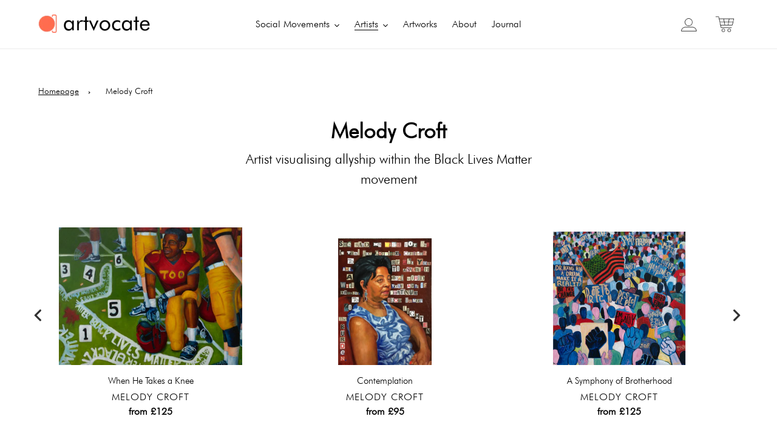

--- FILE ---
content_type: text/html; charset=utf-8
request_url: https://artvocate.co/collections/melody-croft?sort=manual
body_size: 42378
content:
<!doctype html>
<html lang="en">
<head><!--Content in content_for_header -->
<!--LayoutHub-Embed--><link rel="stylesheet" type="text/css" href="data:text/css;base64," media="all">
<!--LH--><!--/LayoutHub-Embed--><meta charset="utf-8">
  <meta http-equiv="X-UA-Compatible" content="IE=edge,chrome=1">
  <meta name="viewport" content="width=device-width,initial-scale=1">
  <meta name="theme-color" content="#ff6c4f">
<meta name="facebook-domain-verification" content="lhu4mmaecoag1oj2utx35eatgyjdks" />
  <meta name="p:domain_verify" content="bd089c186bc34e477586cc308d144abd"/>
  <link rel="preconnect" href="https://cdn.shopify.com" crossorigin>
  <link rel="preconnect" href="https://fonts.shopifycdn.com" crossorigin>
  <link rel="preconnect" href="https://monorail-edge.shopifysvc.com"><link rel="preload" href="//artvocate.co/cdn/shop/t/48/assets/theme.css?v=94501392601148320741707724441" as="style">
  <link rel="preload" as="font" href="//artvocate.co/cdn/fonts/jost/jost_n4.d47a1b6347ce4a4c9f437608011273009d91f2b7.woff2" type="font/woff2" crossorigin>
  <link rel="preload" as="font" href="//artvocate.co/cdn/fonts/jost/jost_n4.d47a1b6347ce4a4c9f437608011273009d91f2b7.woff2" type="font/woff2" crossorigin>
  <link rel="preload" as="font" href="//artvocate.co/cdn/fonts/jost/jost_n7.921dc18c13fa0b0c94c5e2517ffe06139c3615a3.woff2" type="font/woff2" crossorigin>
  <link rel="preload" href="//artvocate.co/cdn/shop/t/48/assets/theme.js?v=103444819326910974941702704024" as="script">
  <link rel="preload" href="//artvocate.co/cdn/shop/t/48/assets/lazysizes.js?v=63098554868324070131702704024" as="script"><link rel="canonical" href="https://artvocate.co/collections/melody-croft"><link rel="shortcut icon" href="//artvocate.co/cdn/shop/files/Artvocate_logo_32x32.png?v=1619539527" type="image/png"><title>Melody Croft
&ndash; Artvocate</title><meta name="description" content="Melody Croft’s work explores the notion of humanity with a lens of subjectively to observe human emotions. Her portraits and narrative paintings converge the real and the imagined to examine the status quo and social norms of modern life. Her paintings invite viewers to look and consider the psychological, sociological"><!-- /snippets/social-meta-tags.liquid -->


<meta property="og:site_name" content="Artvocate">
<meta property="og:url" content="https://artvocate.co/collections/melody-croft">
<meta property="og:title" content="Melody Croft">
<meta property="og:type" content="product.group">
<meta property="og:description" content="Melody Croft’s work explores the notion of humanity with a lens of subjectively to observe human emotions. Her portraits and narrative paintings converge the real and the imagined to examine the status quo and social norms of modern life. Her paintings invite viewers to look and consider the psychological, sociological">






<meta name="twitter:card" content="summary_large_image">
<meta name="twitter:title" content="Melody Croft">
<meta name="twitter:description" content="Melody Croft’s work explores the notion of humanity with a lens of subjectively to observe human emotions. Her portraits and narrative paintings converge the real and the imagined to examine the status quo and social norms of modern life. Her paintings invite viewers to look and consider the psychological, sociological">

  
<style data-shopify>
:root {
    --color-text: #000000;
    --color-text-rgb: 0, 0, 0;
    --color-body-text: #000000;
    --color-sale-text: #ff6c4f;
    --color-small-button-text-border: #000000;
    --color-text-field: #ffffff;
    --color-text-field-text: #000000;
    --color-text-field-text-rgb: 0, 0, 0;

    --color-btn-primary: #ff6c4f;
    --color-btn-primary-darker: #ff411c;
    --color-btn-primary-text: #000000;

    --color-blankstate: rgba(0, 0, 0, 0.35);
    --color-blankstate-border: rgba(0, 0, 0, 0.2);
    --color-blankstate-background: rgba(0, 0, 0, 0.1);

    --color-text-focus:#404040;
    --color-overlay-text-focus:#e6e6e6;
    --color-btn-primary-focus:#ff411c;
    --color-btn-social-focus:#d2d2d2;
    --color-small-button-text-border-focus:#404040;
    --predictive-search-focus:#f2f2f2;

    --color-body: #ffffff;
    --color-bg: #ffffff;
    --color-bg-rgb: 255, 255, 255;
    --color-bg-alt: rgba(0, 0, 0, 0.05);
    --color-bg-currency-selector: rgba(0, 0, 0, 0.2);

    --color-overlay-title-text: #ffffff;
    --color-image-overlay: #685858;
    --color-image-overlay-rgb: 104, 88, 88;--opacity-image-overlay: 0.4;--hover-overlay-opacity: 0.8;

    --color-border: #ebebeb;
    --color-border-form: #cccccc;
    --color-border-form-darker: #b3b3b3;

    --svg-select-icon: url(//artvocate.co/cdn/shop/t/48/assets/ico-select.svg?v=29003672709104678581702704024);
    --slick-img-url: url(//artvocate.co/cdn/shop/t/48/assets/ajax-loader.gif?v=41356863302472015721702704024);

    --font-weight-body--bold: 700;
    --font-weight-body--bolder: 700;

    --font-stack-header: Jost, sans-serif;
    --font-style-header: normal;
    --font-weight-header: 400;

    --font-stack-body: Jost, sans-serif;
    --font-style-body: normal;
    --font-weight-body: 400;

    --font-size-header: 22;

    --font-size-base: 18;

    --font-h1-desktop: 29;
    --font-h1-mobile: 27;
    --font-h2-desktop: 17;
    --font-h2-mobile: 15;
    --font-h3-mobile: 17;
    --font-h4-desktop: 14;
    --font-h4-mobile: 13;
    --font-h5-desktop: 12;
    --font-h5-mobile: 11;
    --font-h6-desktop: 11;
    --font-h6-mobile: 10;

    --font-mega-title-large-desktop: 55;

    --font-rich-text-large: 20;
    --font-rich-text-small: 15;

    
--color-video-bg: #f2f2f2;

    
    --global-color-image-loader-primary: rgba(0, 0, 0, 0.06);
    --global-color-image-loader-secondary: rgba(0, 0, 0, 0.12);
  }
</style>


  <style>*,::after,::before{box-sizing:border-box}body{margin:0}body,html{background-color:var(--color-body)}body,button{font-size:calc(var(--font-size-base) * 1px);font-family:var(--font-stack-body);font-style:var(--font-style-body);font-weight:var(--font-weight-body);color:var(--color-text);line-height:1.5}body,button{-webkit-font-smoothing:antialiased;-webkit-text-size-adjust:100%}.border-bottom{border-bottom:1px solid var(--color-border)}.btn--link{background-color:transparent;border:0;margin:0;color:var(--color-text);text-align:left}.text-right{text-align:right}.icon{display:inline-block;width:20px;height:20px;vertical-align:middle;fill:currentColor}.icon__fallback-text,.visually-hidden{position:absolute!important;overflow:hidden;clip:rect(0 0 0 0);height:1px;width:1px;margin:-1px;padding:0;border:0}svg.icon:not(.icon--full-color) circle,svg.icon:not(.icon--full-color) ellipse,svg.icon:not(.icon--full-color) g,svg.icon:not(.icon--full-color) line,svg.icon:not(.icon--full-color) path,svg.icon:not(.icon--full-color) polygon,svg.icon:not(.icon--full-color) polyline,svg.icon:not(.icon--full-color) rect,symbol.icon:not(.icon--full-color) circle,symbol.icon:not(.icon--full-color) ellipse,symbol.icon:not(.icon--full-color) g,symbol.icon:not(.icon--full-color) line,symbol.icon:not(.icon--full-color) path,symbol.icon:not(.icon--full-color) polygon,symbol.icon:not(.icon--full-color) polyline,symbol.icon:not(.icon--full-color) rect{fill:inherit;stroke:inherit}li{list-style:none}.list--inline{padding:0;margin:0}.list--inline>li{display:inline-block;margin-bottom:0;vertical-align:middle}a{color:var(--color-text);text-decoration:none}.h1,.h2,h1,h2{margin:0 0 17.5px;font-family:var(--font-stack-header);font-style:var(--font-style-header);font-weight:var(--font-weight-header);line-height:1.2;overflow-wrap:break-word;word-wrap:break-word}.h1 a,.h2 a,h1 a,h2 a{color:inherit;text-decoration:none;font-weight:inherit}.h1,h1{font-size:calc(((var(--font-h1-desktop))/ (var(--font-size-base))) * 1em);text-transform:none;letter-spacing:0}@media only screen and (max-width:749px){.h1,h1{font-size:calc(((var(--font-h1-mobile))/ (var(--font-size-base))) * 1em)}}.h2,h2{font-size:calc(((var(--font-h2-desktop))/ (var(--font-size-base))) * 1em);letter-spacing:.1em}@media only screen and (max-width:749px){.h2,h2{font-size:calc(((var(--font-h2-mobile))/ (var(--font-size-base))) * 1em)}}p{color:var(--color-body-text);margin:0 0 19.44444px}@media only screen and (max-width:749px){p{font-size:calc(((var(--font-size-base) - 1)/ (var(--font-size-base))) * 1em)}}p:last-child{margin-bottom:0}@media only screen and (max-width:749px){.small--hide{display:none!important}}.grid{list-style:none;margin:0;padding:0;margin-left:-30px}.grid::after{content:'';display:table;clear:both}@media only screen and (max-width:749px){.grid{margin-left:-22px}}.grid::after{content:'';display:table;clear:both}.grid--no-gutters{margin-left:0}.grid--no-gutters .grid__item{padding-left:0}.grid--table{display:table;table-layout:fixed;width:100%}.grid--table>.grid__item{float:none;display:table-cell;vertical-align:middle}.grid__item{float:left;padding-left:30px;width:100%}@media only screen and (max-width:749px){.grid__item{padding-left:22px}}.grid__item[class*="--push"]{position:relative}@media only screen and (min-width:750px){.medium-up--one-quarter{width:25%}.medium-up--push-one-third{width:33.33%}.medium-up--one-half{width:50%}.medium-up--push-one-third{left:33.33%;position:relative}}.site-header{position:relative;background-color:var(--color-body)}@media only screen and (max-width:749px){.site-header{border-bottom:1px solid var(--color-border)}}@media only screen and (min-width:750px){.site-header{padding:0 55px}.site-header.logo--center{padding-top:30px}}.site-header__logo{margin:15px 0}.logo-align--center .site-header__logo{text-align:center;margin:0 auto}@media only screen and (max-width:749px){.logo-align--center .site-header__logo{text-align:left;margin:15px 0}}@media only screen and (max-width:749px){.site-header__logo{padding-left:22px;text-align:left}.site-header__logo img{margin:0}}.site-header__logo-link{display:inline-block;word-break:break-word}@media only screen and (min-width:750px){.logo-align--center .site-header__logo-link{margin:0 auto}}.site-header__logo-image{display:block}@media only screen and (min-width:750px){.site-header__logo-image{margin:0 auto;}}.site-header__logo-image--centered img{margin:0 auto}.site-header__icons{position:relative;white-space:nowrap}@media only screen and (max-width:749px){.site-header__icons{width:auto;padding-right:13px}.site-header__icons .btn--link,.site-header__icons .site-header__cart{font-size:calc(((var(--font-size-base))/ (var(--font-size-base))) * 1em)}}.site-header__icons-wrapper{position:relative;display:-webkit-flex;display:-ms-flexbox;display:flex;width:100%;-ms-flex-align:center;-webkit-align-items:center;-moz-align-items:center;-ms-align-items:center;-o-align-items:center;align-items:center;-webkit-justify-content:flex-end;-ms-justify-content:flex-end;justify-content:flex-end}.site-header__account,.site-header__cart,.site-header__search{position:relative}.site-header__search.site-header__icon{display:none}@media only screen and (min-width:1400px){.site-header__search.site-header__icon{display:block}}.site-header__search-toggle{display:block}@media only screen and (min-width:750px){.site-header__account,.site-header__cart{padding:10px 11px}}.site-header__cart-title,.site-header__search-title{position:absolute!important;overflow:hidden;clip:rect(0 0 0 0);height:1px;width:1px;margin:-1px;padding:0;border:0;display:block;vertical-align:middle}.site-header__cart-title{margin-right:3px}.site-header__cart-count{display:flex;align-items:center;justify-content:center;position:absolute;right:.4rem;top:.2rem;font-weight:700;background-color:var(--color-btn-primary);color:var(--color-btn-primary-text);border-radius:50%;min-width:1em;height:1em}.site-header__cart-count span{font-family:HelveticaNeue,"Helvetica Neue",Helvetica,Arial,sans-serif;font-size:calc(11em / 16);line-height:1}@media only screen and (max-width:749px){.site-header__cart-count{top:calc(7em / 16);right:0;border-radius:50%;min-width:calc(19em / 16);height:calc(19em / 16)}}@media only screen and (max-width:749px){.site-header__cart-count span{padding:.25em calc(6em / 16);font-size:12px}}.site-header__menu{display:none}@media only screen and (max-width:749px){.site-header__icon{display:inline-block;vertical-align:middle;padding:10px 11px;margin:0}}@media only screen and (min-width:750px){.site-header__icon .icon-search{margin-right:3px}}.announcement-bar{z-index:10;position:relative;text-align:center;border-bottom:1px solid transparent;padding:2px}.announcement-bar__link{display:block}.announcement-bar__message{display:block;padding:11px 22px;font-size:calc(((16)/ (var(--font-size-base))) * 1em);font-weight:var(--font-weight-header)}@media only screen and (min-width:750px){.announcement-bar__message{padding-left:55px;padding-right:55px}}.site-nav{position:relative;padding:0;text-align:left;margin:25px 0}.site-nav a{padding:3px 10px}.site-nav__link{display:block;white-space:nowrap}.site-nav--centered .site-nav__link{padding-top:0}.site-nav__link .icon-chevron-down{width:calc(8em / 16);height:calc(8em / 16);margin-left:.5rem}.site-nav__label{border-bottom:1px solid transparent}.site-nav__link--active .site-nav__label{border-bottom-color:var(--color-text)}.site-nav__link--button{border:none;background-color:transparent;padding:3px 10px}.site-header__mobile-nav{z-index:11;position:relative;background-color:var(--color-body)}@media only screen and (max-width:749px){.site-header__mobile-nav{display:-webkit-flex;display:-ms-flexbox;display:flex;width:100%;-ms-flex-align:center;-webkit-align-items:center;-moz-align-items:center;-ms-align-items:center;-o-align-items:center;align-items:center}}.mobile-nav--open .icon-close{display:none}.main-content{opacity:0}.main-content .shopify-section{display:none}.main-content .shopify-section:first-child{display:inherit}.critical-hidden{display:none}</style>
<!-- .site-header__logo img{display:block} -->
  <script>
    window.performance.mark('debut:theme_stylesheet_loaded.start');

    function onLoadStylesheet() {
      performance.mark('debut:theme_stylesheet_loaded.end');
      performance.measure('debut:theme_stylesheet_loaded', 'debut:theme_stylesheet_loaded.start', 'debut:theme_stylesheet_loaded.end');

      var url = "//artvocate.co/cdn/shop/t/48/assets/theme.css?v=94501392601148320741707724441";
      var link = document.querySelector('link[href="' + url + '"]');
      link.loaded = true;
      link.dispatchEvent(new Event('load'));
    }
  </script>
  <link rel="stylesheet" href="//artvocate.co/cdn/shop/t/48/assets/theme.css?v=94501392601148320741707724441" type="text/css" media="print" onload="this.media='all';onLoadStylesheet()">
  <style>
    @font-face {
  font-family: Jost;
  font-weight: 400;
  font-style: normal;
  font-display: swap;
  src: url("//artvocate.co/cdn/fonts/jost/jost_n4.d47a1b6347ce4a4c9f437608011273009d91f2b7.woff2") format("woff2"),
       url("//artvocate.co/cdn/fonts/jost/jost_n4.791c46290e672b3f85c3d1c651ef2efa3819eadd.woff") format("woff");
}

    @font-face {
  font-family: Jost;
  font-weight: 400;
  font-style: normal;
  font-display: swap;
  src: url("//artvocate.co/cdn/fonts/jost/jost_n4.d47a1b6347ce4a4c9f437608011273009d91f2b7.woff2") format("woff2"),
       url("//artvocate.co/cdn/fonts/jost/jost_n4.791c46290e672b3f85c3d1c651ef2efa3819eadd.woff") format("woff");
}

    @font-face {
  font-family: Jost;
  font-weight: 700;
  font-style: normal;
  font-display: swap;
  src: url("//artvocate.co/cdn/fonts/jost/jost_n7.921dc18c13fa0b0c94c5e2517ffe06139c3615a3.woff2") format("woff2"),
       url("//artvocate.co/cdn/fonts/jost/jost_n7.cbfc16c98c1e195f46c536e775e4e959c5f2f22b.woff") format("woff");
}

    @font-face {
  font-family: Jost;
  font-weight: 700;
  font-style: normal;
  font-display: swap;
  src: url("//artvocate.co/cdn/fonts/jost/jost_n7.921dc18c13fa0b0c94c5e2517ffe06139c3615a3.woff2") format("woff2"),
       url("//artvocate.co/cdn/fonts/jost/jost_n7.cbfc16c98c1e195f46c536e775e4e959c5f2f22b.woff") format("woff");
}

    @font-face {
  font-family: Jost;
  font-weight: 400;
  font-style: italic;
  font-display: swap;
  src: url("//artvocate.co/cdn/fonts/jost/jost_i4.b690098389649750ada222b9763d55796c5283a5.woff2") format("woff2"),
       url("//artvocate.co/cdn/fonts/jost/jost_i4.fd766415a47e50b9e391ae7ec04e2ae25e7e28b0.woff") format("woff");
}

    @font-face {
  font-family: Jost;
  font-weight: 700;
  font-style: italic;
  font-display: swap;
  src: url("//artvocate.co/cdn/fonts/jost/jost_i7.d8201b854e41e19d7ed9b1a31fe4fe71deea6d3f.woff2") format("woff2"),
       url("//artvocate.co/cdn/fonts/jost/jost_i7.eae515c34e26b6c853efddc3fc0c552e0de63757.woff") format("woff");
}

  </style>
  <script>
    var theme = {
      breakpoints: {
        medium: 750,
        large: 990,
        widescreen: 1400
      },
      strings: {
        addToCart: "Add to your Basket",
        soldOut: "Sold out",
        unavailable: "Unavailable",
        regularPrice: "Regular price",
        salePrice: "Sale price",
        sale: "Sale",
        fromLowestPrice: "from [price]",
        vendor: "Vendor",
        showMore: "Show More",
        showLess: "Show Less",
        searchFor: "Search for",
        addressError: "Error looking up that address",
        addressNoResults: "No results for that address",
        addressQueryLimit: "You have exceeded the Google API usage limit. Consider upgrading to a \u003ca href=\"https:\/\/developers.google.com\/maps\/premium\/usage-limits\"\u003ePremium Plan\u003c\/a\u003e.",
        authError: "There was a problem authenticating your Google Maps account.",
        newWindow: "Opens in a new window.",
        external: "Opens external website.",
        newWindowExternal: "Opens external website in a new window.",
        removeLabel: "Remove [product]",
        update: "Update",
        quantity: "Quantity",
        discountedTotal: "Discounted total",
        regularTotal: "Regular total",
        priceColumn: "See Price column for discount details.",
        quantityMinimumMessage: "Quantity must be 1 or more",
        cartError: "There was an error while updating your cart. Please try again.",
        removedItemMessage: "Removed \u003cspan class=\"cart__removed-product-details\"\u003e([quantity]) [link]\u003c\/span\u003e from your cart.",
        unitPrice: "Unit price",
        unitPriceSeparator: "per",
        oneCartCount: "1 item",
        otherCartCount: "[count] items",
        quantityLabel: "Quantity: [count]",
        products: "Products",
        loading: "Loading",
        number_of_results: "[result_number] of [results_count]",
        number_of_results_found: "[results_count] results found",
        one_result_found: "1 result found"
      },
      moneyFormat: "£{{amount_no_decimals}}",
      moneyFormatWithCurrency: "£{{amount_no_decimals}} GBP",
      settings: {
        predictiveSearchEnabled: true,
        predictiveSearchShowPrice: true,
        predictiveSearchShowVendor: true
      },
      stylesheet: "//artvocate.co/cdn/shop/t/48/assets/theme.css?v=94501392601148320741707724441"
    };if (sessionStorage.getItem("backToCollection")) {
        sessionStorage.removeItem("backToCollection")
      }document.documentElement.className = document.documentElement.className.replace('no-js', 'js');
  </script><script src="https://code.jquery.com/jquery-3.6.0.min.js"></script>
  <script src="https://cdnjs.cloudflare.com/ajax/libs/slick-carousel/1.9.0/slick.min.js"></script>
  <link rel="stylesheet" href="//artvocate.co/cdn/shop/t/48/assets/owl.carousel.min.css?v=70516089817612781961702704024" type="text/css">
  <link rel="stylesheet" href="//artvocate.co/cdn/shop/t/48/assets/owl.theme.default.min.css?v=135046118358282713361702704024" type="text/css">
  <script src="//artvocate.co/cdn/shop/t/48/assets/owl.carousel.js?v=164149608635402950691702704024"></script>
  
  <script src="//artvocate.co/cdn/shop/t/48/assets/theme.js?v=103444819326910974941702704024" defer="defer"></script>
  <script src="//artvocate.co/cdn/shop/t/48/assets/lazysizes.js?v=63098554868324070131702704024" async="async"></script>
  <script type="text/javascript">
    if (window.MSInputMethodContext && document.documentMode) {
      var scripts = document.getElementsByTagName('script')[0];
      var polyfill = document.createElement("script");
      polyfill.defer = true;
      polyfill.src = "//artvocate.co/cdn/shop/t/48/assets/ie11CustomProperties.min.js?v=146208399201472936201702704024";

      scripts.parentNode.insertBefore(polyfill, scripts);
    }
  </script>
  <script>
  const boostSDAssetFileURL = "\/\/artvocate.co\/cdn\/shop\/t\/48\/assets\/boost_sd_assets_file_url.gif?v=10954";
  window.boostSDAssetFileURL = boostSDAssetFileURL;

  if (window.boostSDAppConfig) {
    window.boostSDAppConfig.generalSettings.custom_js_asset_url = "//artvocate.co/cdn/shop/t/48/assets/boost-sd-custom.js?v=160962118398746674481702704024";
    window.boostSDAppConfig.generalSettings.custom_css_asset_url = "//artvocate.co/cdn/shop/t/48/assets/boost-sd-custom.css?v=72809539502277619291702704024";
  }

  
  window.addEventListener('DOMContentLoaded', async () => {
    
    
      
        window.boostSDFallback = {
          productPerPage: 24,
          products: [{"id":7750224871574,"title":"When He Takes a Knee","handle":"when-he-takes-a-knee","description":"\u003cspan data-mce-fragment=\"1\"\u003e\u003cem\u003eWhen He Takes a Knee\u003c\/em\u003e references the first American NFL players to “take a knee” during the playing of the National Anthem in 2016. Their aim was to call attention to the issues of the ongoing racial inequality and police brutality occurring in the United States. Kaepernick and Reid’s actions were met with boos from stadium fans and criticism from anonymous executives. Even so, during the 2016 season, a small number of NFL players also took the knee during the anthem. In 2017, then-President Trump described the act as a disrespectful act against the United States and urged the NFL owners to fire the “sons of bitches” who knelt in protest. Trump’s remark led conservative Americans and media outlets to become vocal resulting in players losing their jobs or being benched. This painting, created in 2019, empathically depicts why the athlete took a knee during the national anthem. The mourning of the loss of yet another Black life. The National Anthem begins and the crowd rises as has been the collective ritual since 1891. This athlete doesn’t stand as tradition dictates, nor does he turn his back to the flag or raise his fist in anger. He chooses however, to alter the patriotic convention and kneel reverently. The action is not meant as a defiant symbol of aggression but rather one of vulnerability to remind a nation how far we still have to go to realise the constitutional right of equal protection under the law. It is the weight of this never-ending mourning that results in his decision to “take a knee.” \u003cbr\u003e\u003c\/span\u003e\u003cbr\u003e\n\u003ch2 data-mce-fragment=\"1\"\u003e\u003cspan data-mce-fragment=\"1\"\u003eArtist\u003c\/span\u003e\u003c\/h2\u003e\n\u003cp data-mce-fragment=\"1\"\u003e\u003cstrong\u003e\u003cspan data-mce-fragment=\"1\"\u003eMelody Croft\u003c\/span\u003e  \u003c\/strong\u003e\u003c\/p\u003e\n\u003cdiv data-mce-fragment=\"1\"\u003e\n\u003cspan data-mce-fragment=\"1\"\u003e\u003c\/span\u003e\n\u003cp\u003e\u003cspan\u003eCroft credits her artistic style to the hundreds of young children she taught in her 30 years as a teacher. The daily interactions with children, and immersion into their concrete thinking, rests on her canvases set into a story. The use of text cites children storybooks where picture and text go hand-in-hand. \u003c\/span\u003e\u003c\/p\u003e\n\u003cp\u003e\u003cspan\u003eThe presented works were created in the spirit of allyship with focus on the Black Lives Matter movement. As a whole, these oil paintings create an empathic narrative sparked from Croft's many years forming emotional connections with young African American children as a teacher. The heart of each work’s narrative is 'too,' meaning 'also'. It is the absent but implied word at the end of Black Lives Matter - and the artistic lens of each painting. \u003c\/span\u003e\u003c\/p\u003e\n\u003cp\u003e\u003cspan\u003eSince 2012, Croft's work has been in numerous exhibitions in Georgia, the Southeast, the Midwest, and New York City. In the summer of 2021, she had her first major solo exhibition entitled, TOO: An Orientation of Spirit. Later that year, NYC Phoenix Art Collective in New York City invited Croft to present this same exhibition virtually on their website. Croft's paintings have been published in several periodicals, newspapers, and as the cover for a book of poetry entitled, \u003c\/span\u003e\u003cspan\u003eA Thousand Scattered Moments.\u003c\/span\u003e\u003cspan\u003e Croft is a self-taught artist. She lives in Athens, Georgia and commutes daily to her art studio in Jefferson, Georgia.\u003c\/span\u003e\u003c\/p\u003e\n\u003cspan\u003eMelody Croft’s work explores the notion of humanity with a lens of subjectively to observe human emotions. Her portraits and narrative paintings converge the real and the imagined to examine the status quo and social norms of modern life. Her paintings invite viewers to look and consider the psychological, sociological, or emotional complexities of race, gender, age, and culture.\u003c\/span\u003e\n\u003c\/div\u003e\n\u003cdiv data-mce-fragment=\"1\"\u003e\n\u003cspan\u003e\u003c\/span\u003e\u003cbr\u003e\n\u003c\/div\u003e\n\u003ch2 data-mce-fragment=\"1\"\u003e\u003cspan data-mce-fragment=\"1\"\u003eDonation\u003c\/span\u003e\u003c\/h2\u003e\n\u003cp data-mce-fragment=\"1\"\u003e\u003cmeta charset=\"utf-8\"\u003e\u003cspan data-mce-fragment=\"1\"\u003eBased on our agreement with the artist, 15% of the pre-VAT price excluding frames will be donated to support the \u003ca href=\"https:\/\/racialjusticenetwork.co.uk\/\" target=\"_blank\"\u003eRacial Justice Network.\u003c\/a\u003e\u003c\/span\u003e\u003c\/p\u003e\n\u003cstyle type=\"text\/css\"\u003e\u003c!--\ntd {border: 1px solid #ccc;}br {mso-data-placement:same-cell;}\n--\u003e\u003c\/style\u003e","published_at":"2023-05-08T10:25:12+01:00","created_at":"2023-04-02T17:36:39+01:00","vendor":"Melody Croft","type":"","tags":["Artist_Melody Croft","Edition_Limited Edition","Edition_Original","Material_Fine art paper","Medium_Fine art prints","Medium_Painting","Price_1. \u003c£150","Price_3. £300-£600","Price_5. \u003e=£1000","Size_Large","Size_Medium","Social_Racial Justice","Style_Figurative","Style_Painterly","Style_Portrait","Style_Textual"],"price":12500,"price_min":12500,"price_max":126500,"available":true,"price_varies":true,"compare_at_price":null,"compare_at_price_min":0,"compare_at_price_max":0,"compare_at_price_varies":false,"variants":[{"id":42539477860502,"title":"Original \/ 76 x 101.6 cm \/ Unframed stretched canvas with wire hanger","option1":"Original","option2":"76 x 101.6 cm","option3":"Unframed stretched canvas with wire hanger","sku":null,"requires_shipping":true,"taxable":false,"featured_image":null,"available":true,"name":"When He Takes a Knee - Original \/ 76 x 101.6 cm \/ Unframed stretched canvas with wire hanger","public_title":"Original \/ 76 x 101.6 cm \/ Unframed stretched canvas with wire hanger","options":["Original","76 x 101.6 cm","Unframed stretched canvas with wire hanger"],"price":126500,"weight":2316,"compare_at_price":null,"inventory_management":"shopify","barcode":null,"requires_selling_plan":false,"selling_plan_allocations":[]},{"id":42539477893270,"title":"Print \/ 30 x 40 cm \/ 11.8 x 15.7\" \/ Unframed","option1":"Print","option2":"30 x 40 cm \/ 11.8 x 15.7\"","option3":"Unframed","sku":null,"requires_shipping":true,"taxable":false,"featured_image":null,"available":true,"name":"When He Takes a Knee - Print \/ 30 x 40 cm \/ 11.8 x 15.7\" \/ Unframed","public_title":"Print \/ 30 x 40 cm \/ 11.8 x 15.7\" \/ Unframed","options":["Print","30 x 40 cm \/ 11.8 x 15.7\"","Unframed"],"price":12500,"weight":0,"compare_at_price":null,"inventory_management":"shopify","barcode":null,"requires_selling_plan":false,"selling_plan_allocations":[]},{"id":42539477926038,"title":"Print \/ 30 x 40 cm \/ 11.8 x 15.7\" \/ Black frame","option1":"Print","option2":"30 x 40 cm \/ 11.8 x 15.7\"","option3":"Black frame","sku":null,"requires_shipping":true,"taxable":false,"featured_image":null,"available":true,"name":"When He Takes a Knee - Print \/ 30 x 40 cm \/ 11.8 x 15.7\" \/ Black frame","public_title":"Print \/ 30 x 40 cm \/ 11.8 x 15.7\" \/ Black frame","options":["Print","30 x 40 cm \/ 11.8 x 15.7\"","Black frame"],"price":21300,"weight":0,"compare_at_price":null,"inventory_management":"shopify","barcode":null,"requires_selling_plan":false,"selling_plan_allocations":[]},{"id":42539477958806,"title":"Print \/ 30 x 40 cm \/ 11.8 x 15.7\" \/ White frame","option1":"Print","option2":"30 x 40 cm \/ 11.8 x 15.7\"","option3":"White frame","sku":null,"requires_shipping":true,"taxable":false,"featured_image":null,"available":true,"name":"When He Takes a Knee - Print \/ 30 x 40 cm \/ 11.8 x 15.7\" \/ White frame","public_title":"Print \/ 30 x 40 cm \/ 11.8 x 15.7\" \/ White frame","options":["Print","30 x 40 cm \/ 11.8 x 15.7\"","White frame"],"price":21300,"weight":0,"compare_at_price":null,"inventory_management":"shopify","barcode":null,"requires_selling_plan":false,"selling_plan_allocations":[]},{"id":42539477991574,"title":"Print \/ 30 x 40 cm \/ 11.8 x 15.7\" \/ Walnut frame","option1":"Print","option2":"30 x 40 cm \/ 11.8 x 15.7\"","option3":"Walnut frame","sku":null,"requires_shipping":true,"taxable":false,"featured_image":null,"available":true,"name":"When He Takes a Knee - Print \/ 30 x 40 cm \/ 11.8 x 15.7\" \/ Walnut frame","public_title":"Print \/ 30 x 40 cm \/ 11.8 x 15.7\" \/ Walnut frame","options":["Print","30 x 40 cm \/ 11.8 x 15.7\"","Walnut frame"],"price":23200,"weight":0,"compare_at_price":null,"inventory_management":"shopify","barcode":null,"requires_selling_plan":false,"selling_plan_allocations":[]},{"id":42539478024342,"title":"Print \/ 60 x 80 cm \/ 23.6 x 31.5\" \/ Unframed","option1":"Print","option2":"60 x 80 cm \/ 23.6 x 31.5\"","option3":"Unframed","sku":null,"requires_shipping":true,"taxable":false,"featured_image":null,"available":true,"name":"When He Takes a Knee - Print \/ 60 x 80 cm \/ 23.6 x 31.5\" \/ Unframed","public_title":"Print \/ 60 x 80 cm \/ 23.6 x 31.5\" \/ Unframed","options":["Print","60 x 80 cm \/ 23.6 x 31.5\"","Unframed"],"price":33000,"weight":0,"compare_at_price":null,"inventory_management":"shopify","barcode":null,"requires_selling_plan":false,"selling_plan_allocations":[]},{"id":42539478057110,"title":"Print \/ 60 x 80 cm \/ 23.6 x 31.5\" \/ Black frame","option1":"Print","option2":"60 x 80 cm \/ 23.6 x 31.5\"","option3":"Black frame","sku":null,"requires_shipping":true,"taxable":false,"featured_image":null,"available":true,"name":"When He Takes a Knee - Print \/ 60 x 80 cm \/ 23.6 x 31.5\" \/ Black frame","public_title":"Print \/ 60 x 80 cm \/ 23.6 x 31.5\" \/ Black frame","options":["Print","60 x 80 cm \/ 23.6 x 31.5\"","Black frame"],"price":52600,"weight":0,"compare_at_price":null,"inventory_management":"shopify","barcode":null,"requires_selling_plan":false,"selling_plan_allocations":[]},{"id":42539478089878,"title":"Print \/ 60 x 80 cm \/ 23.6 x 31.5\" \/ White frame","option1":"Print","option2":"60 x 80 cm \/ 23.6 x 31.5\"","option3":"White frame","sku":null,"requires_shipping":true,"taxable":false,"featured_image":null,"available":true,"name":"When He Takes a Knee - Print \/ 60 x 80 cm \/ 23.6 x 31.5\" \/ White frame","public_title":"Print \/ 60 x 80 cm \/ 23.6 x 31.5\" \/ White frame","options":["Print","60 x 80 cm \/ 23.6 x 31.5\"","White frame"],"price":52600,"weight":0,"compare_at_price":null,"inventory_management":"shopify","barcode":null,"requires_selling_plan":false,"selling_plan_allocations":[]},{"id":42539478122646,"title":"Print \/ 60 x 80 cm \/ 23.6 x 31.5\" \/ Walnut frame","option1":"Print","option2":"60 x 80 cm \/ 23.6 x 31.5\"","option3":"Walnut frame","sku":null,"requires_shipping":true,"taxable":false,"featured_image":null,"available":true,"name":"When He Takes a Knee - Print \/ 60 x 80 cm \/ 23.6 x 31.5\" \/ Walnut frame","public_title":"Print \/ 60 x 80 cm \/ 23.6 x 31.5\" \/ Walnut frame","options":["Print","60 x 80 cm \/ 23.6 x 31.5\"","Walnut frame"],"price":55900,"weight":0,"compare_at_price":null,"inventory_management":"shopify","barcode":null,"requires_selling_plan":false,"selling_plan_allocations":[]}],"images":["\/\/artvocate.co\/cdn\/shop\/products\/whenhetakesaknee.jpg?v=1680619466","\/\/artvocate.co\/cdn\/shop\/products\/whenhetakesaknee-2.jpg?v=1680619473","\/\/artvocate.co\/cdn\/shop\/products\/whenhetakesaknee_2366e48e-6ab3-49ed-9ed4-0924910babed.jpg?v=1680619474"],"featured_image":"\/\/artvocate.co\/cdn\/shop\/products\/whenhetakesaknee.jpg?v=1680619466","options":["Type","Size","Frame"],"media":[{"alt":null,"id":27272136687766,"position":1,"preview_image":{"aspect_ratio":1.327,"height":904,"width":1200,"src":"\/\/artvocate.co\/cdn\/shop\/products\/whenhetakesaknee.jpg?v=1680619466"},"aspect_ratio":1.327,"height":904,"media_type":"image","src":"\/\/artvocate.co\/cdn\/shop\/products\/whenhetakesaknee.jpg?v=1680619466","width":1200},{"alt":null,"id":27272136884374,"position":2,"preview_image":{"aspect_ratio":1.5,"height":2000,"width":3000,"src":"\/\/artvocate.co\/cdn\/shop\/products\/whenhetakesaknee-2.jpg?v=1680619473"},"aspect_ratio":1.5,"height":2000,"media_type":"image","src":"\/\/artvocate.co\/cdn\/shop\/products\/whenhetakesaknee-2.jpg?v=1680619473","width":3000},{"alt":null,"id":27272136917142,"position":3,"preview_image":{"aspect_ratio":1.0,"height":2900,"width":2900,"src":"\/\/artvocate.co\/cdn\/shop\/products\/whenhetakesaknee_2366e48e-6ab3-49ed-9ed4-0924910babed.jpg?v=1680619474"},"aspect_ratio":1.0,"height":2900,"media_type":"image","src":"\/\/artvocate.co\/cdn\/shop\/products\/whenhetakesaknee_2366e48e-6ab3-49ed-9ed4-0924910babed.jpg?v=1680619474","width":2900}],"requires_selling_plan":false,"selling_plan_groups":[],"content":"\u003cspan data-mce-fragment=\"1\"\u003e\u003cem\u003eWhen He Takes a Knee\u003c\/em\u003e references the first American NFL players to “take a knee” during the playing of the National Anthem in 2016. Their aim was to call attention to the issues of the ongoing racial inequality and police brutality occurring in the United States. Kaepernick and Reid’s actions were met with boos from stadium fans and criticism from anonymous executives. Even so, during the 2016 season, a small number of NFL players also took the knee during the anthem. In 2017, then-President Trump described the act as a disrespectful act against the United States and urged the NFL owners to fire the “sons of bitches” who knelt in protest. Trump’s remark led conservative Americans and media outlets to become vocal resulting in players losing their jobs or being benched. This painting, created in 2019, empathically depicts why the athlete took a knee during the national anthem. The mourning of the loss of yet another Black life. The National Anthem begins and the crowd rises as has been the collective ritual since 1891. This athlete doesn’t stand as tradition dictates, nor does he turn his back to the flag or raise his fist in anger. He chooses however, to alter the patriotic convention and kneel reverently. The action is not meant as a defiant symbol of aggression but rather one of vulnerability to remind a nation how far we still have to go to realise the constitutional right of equal protection under the law. It is the weight of this never-ending mourning that results in his decision to “take a knee.” \u003cbr\u003e\u003c\/span\u003e\u003cbr\u003e\n\u003ch2 data-mce-fragment=\"1\"\u003e\u003cspan data-mce-fragment=\"1\"\u003eArtist\u003c\/span\u003e\u003c\/h2\u003e\n\u003cp data-mce-fragment=\"1\"\u003e\u003cstrong\u003e\u003cspan data-mce-fragment=\"1\"\u003eMelody Croft\u003c\/span\u003e  \u003c\/strong\u003e\u003c\/p\u003e\n\u003cdiv data-mce-fragment=\"1\"\u003e\n\u003cspan data-mce-fragment=\"1\"\u003e\u003c\/span\u003e\n\u003cp\u003e\u003cspan\u003eCroft credits her artistic style to the hundreds of young children she taught in her 30 years as a teacher. The daily interactions with children, and immersion into their concrete thinking, rests on her canvases set into a story. The use of text cites children storybooks where picture and text go hand-in-hand. \u003c\/span\u003e\u003c\/p\u003e\n\u003cp\u003e\u003cspan\u003eThe presented works were created in the spirit of allyship with focus on the Black Lives Matter movement. As a whole, these oil paintings create an empathic narrative sparked from Croft's many years forming emotional connections with young African American children as a teacher. The heart of each work’s narrative is 'too,' meaning 'also'. It is the absent but implied word at the end of Black Lives Matter - and the artistic lens of each painting. \u003c\/span\u003e\u003c\/p\u003e\n\u003cp\u003e\u003cspan\u003eSince 2012, Croft's work has been in numerous exhibitions in Georgia, the Southeast, the Midwest, and New York City. In the summer of 2021, she had her first major solo exhibition entitled, TOO: An Orientation of Spirit. Later that year, NYC Phoenix Art Collective in New York City invited Croft to present this same exhibition virtually on their website. Croft's paintings have been published in several periodicals, newspapers, and as the cover for a book of poetry entitled, \u003c\/span\u003e\u003cspan\u003eA Thousand Scattered Moments.\u003c\/span\u003e\u003cspan\u003e Croft is a self-taught artist. She lives in Athens, Georgia and commutes daily to her art studio in Jefferson, Georgia.\u003c\/span\u003e\u003c\/p\u003e\n\u003cspan\u003eMelody Croft’s work explores the notion of humanity with a lens of subjectively to observe human emotions. Her portraits and narrative paintings converge the real and the imagined to examine the status quo and social norms of modern life. Her paintings invite viewers to look and consider the psychological, sociological, or emotional complexities of race, gender, age, and culture.\u003c\/span\u003e\n\u003c\/div\u003e\n\u003cdiv data-mce-fragment=\"1\"\u003e\n\u003cspan\u003e\u003c\/span\u003e\u003cbr\u003e\n\u003c\/div\u003e\n\u003ch2 data-mce-fragment=\"1\"\u003e\u003cspan data-mce-fragment=\"1\"\u003eDonation\u003c\/span\u003e\u003c\/h2\u003e\n\u003cp data-mce-fragment=\"1\"\u003e\u003cmeta charset=\"utf-8\"\u003e\u003cspan data-mce-fragment=\"1\"\u003eBased on our agreement with the artist, 15% of the pre-VAT price excluding frames will be donated to support the \u003ca href=\"https:\/\/racialjusticenetwork.co.uk\/\" target=\"_blank\"\u003eRacial Justice Network.\u003c\/a\u003e\u003c\/span\u003e\u003c\/p\u003e\n\u003cstyle type=\"text\/css\"\u003e\u003c!--\ntd {border: 1px solid #ccc;}br {mso-data-placement:same-cell;}\n--\u003e\u003c\/style\u003e"},{"id":7750224806038,"title":"Contemplation","handle":"contemplation","description":"\u003cspan data-mce-fragment=\"1\"\u003e\u003cem\u003eContemplation\u003c\/em\u003e pays tribute to an African American woman whom the artist admires. The text included in the portrait are the words of by Maya Angelou, an American memoirist, popular poet, and civil rights activist. Croft seeks to recognise how the call to continue, to be strong, is a heavy burden for Black women. The piece thus includes the following excerpt from an essay written by Ghanaian-American author Meri Nana-Ama Danquah entitled “How the Expectation of Strength Harms Black Girls and Women” (Scholars Strategy Network, August 15, 2019) ...[T]he “Strong Black Woman” stereotype is a cultural ideal and psychological coping mechanism. Black women are required to respond to life’s hardships by portraying strength and concealing trauma. Danquah’s insight adds another layer of contemplation to my friend’s demeanour in this painting and the poet’s words that envelop her. \u003cbr\u003e\u003c\/span\u003e\u003cbr\u003e\n\u003ch2 data-mce-fragment=\"1\"\u003e\u003cspan data-mce-fragment=\"1\"\u003eArtist\u003c\/span\u003e\u003c\/h2\u003e\n\u003cp data-mce-fragment=\"1\"\u003e\u003cstrong\u003e\u003cspan data-mce-fragment=\"1\"\u003eMelody Croft\u003c\/span\u003e  \u003c\/strong\u003e\u003c\/p\u003e\n\u003cdiv data-mce-fragment=\"1\"\u003e\n\u003cspan data-mce-fragment=\"1\"\u003e\u003c\/span\u003e\n\u003cp\u003e\u003cspan\u003eCroft credits her artistic style to the hundreds of young children she taught in her 30 years as a teacher. The daily interactions with children, and immersion into their concrete thinking, rests on her canvases set into a story. The use of text cites children storybooks where picture and text go hand-in-hand. \u003c\/span\u003e\u003c\/p\u003e\n\u003cp\u003e\u003cspan\u003eThe presented works were created in the spirit of allyship with focus on the Black Lives Matter movement. As a whole, these oil paintings create an empathic narrative sparked from Croft's many years forming emotional connections with young African American children as a teacher. The heart of each work’s narrative is 'too,' meaning 'also'. It is the absent but implied word at the end of Black Lives Matter - and the artistic lens of each painting. \u003c\/span\u003e\u003c\/p\u003e\n\u003cp\u003e\u003cspan\u003eSince 2012, Croft's work has been in numerous exhibitions in Georgia, the Southeast, the Midwest, and New York City. In the summer of 2021, she had her first major solo exhibition entitled, TOO: An Orientation of Spirit. Later that year, NYC Phoenix Art Collective in New York City invited Croft to present this same exhibition virtually on their website. Croft's paintings have been published in several periodicals, newspapers, and as the cover for a book of poetry entitled, \u003c\/span\u003e\u003cspan\u003eA Thousand Scattered Moments.\u003c\/span\u003e\u003cspan\u003e Croft is a self-taught artist. She lives in Athens, Georgia and commutes daily to her art studio in Jefferson, Georgia.\u003c\/span\u003e\u003c\/p\u003e\n\u003cspan\u003eMelody Croft’s work explores the notion of humanity with a lens of subjectively to observe human emotions. Her portraits and narrative paintings converge the real and the imagined to examine the status quo and social norms of modern life. Her paintings invite viewers to look and consider the psychological, sociological, or emotional complexities of race, gender, age, and culture.\u003c\/span\u003e\n\u003c\/div\u003e\n\u003cdiv data-mce-fragment=\"1\"\u003e\n\u003cspan\u003e\u003c\/span\u003e\u003cbr\u003e\n\u003c\/div\u003e\n\u003ch2 data-mce-fragment=\"1\"\u003e\u003cspan data-mce-fragment=\"1\"\u003eDonation\u003c\/span\u003e\u003c\/h2\u003e\n\u003cp data-mce-fragment=\"1\"\u003e\u003cmeta charset=\"utf-8\"\u003e\u003cspan data-mce-fragment=\"1\"\u003eBased on our agreement with the artist, 15% of the pre-VAT price excluding frames will be donated to support the \u003ca href=\"https:\/\/racialjusticenetwork.co.uk\/\" target=\"_blank\"\u003eRacial Justice Network.\u003c\/a\u003e\u003c\/span\u003e\u003c\/p\u003e\n\u003cstyle type=\"text\/css\"\u003e\u003c!--\ntd {border: 1px solid #ccc;}br {mso-data-placement:same-cell;}\n--\u003e\u003c\/style\u003e","published_at":"2023-05-08T10:25:12+01:00","created_at":"2023-04-02T17:36:38+01:00","vendor":"Melody Croft","type":"","tags":["Artist_Melody Croft","Edition_Limited Edition","Edition_Original","Material_Fine art paper","Medium_Collage","Medium_Fine art prints","Medium_Painting","Price_1. \u003c£150","Price_3. £300-£600","Price_5. \u003e=£1000","Size_Large","Size_Medium","Social_Racial Justice","Style_Collage","Style_Figurative","Style_Painterly","Style_Portrait","Style_Textual"],"price":9500,"price_min":9500,"price_max":64000,"available":true,"price_varies":true,"compare_at_price":null,"compare_at_price_min":0,"compare_at_price_max":0,"compare_at_price_varies":false,"variants":[{"id":42539477532822,"title":"Original \/ 61 x 45.7 cm \/ Unframed stretched canvas with wire hanger","option1":"Original","option2":"61 x 45.7 cm","option3":"Unframed stretched canvas with wire hanger","sku":null,"requires_shipping":true,"taxable":false,"featured_image":null,"available":true,"name":"Contemplation - Original \/ 61 x 45.7 cm \/ Unframed stretched canvas with wire hanger","public_title":"Original \/ 61 x 45.7 cm \/ Unframed stretched canvas with wire hanger","options":["Original","61 x 45.7 cm","Unframed stretched canvas with wire hanger"],"price":64000,"weight":1338,"compare_at_price":null,"inventory_management":"shopify","barcode":null,"requires_selling_plan":false,"selling_plan_allocations":[]},{"id":42539477565590,"title":"Print \/ 30 x 22 cm \/ 11.8 x 8.7\" \/ Unframed","option1":"Print","option2":"30 x 22 cm \/ 11.8 x 8.7\"","option3":"Unframed","sku":null,"requires_shipping":true,"taxable":false,"featured_image":null,"available":true,"name":"Contemplation - Print \/ 30 x 22 cm \/ 11.8 x 8.7\" \/ Unframed","public_title":"Print \/ 30 x 22 cm \/ 11.8 x 8.7\" \/ Unframed","options":["Print","30 x 22 cm \/ 11.8 x 8.7\"","Unframed"],"price":9500,"weight":0,"compare_at_price":null,"inventory_management":"shopify","barcode":null,"requires_selling_plan":false,"selling_plan_allocations":[]},{"id":42539477598358,"title":"Print \/ 30 x 22 cm \/ 11.8 x 8.7\" \/ Black frame","option1":"Print","option2":"30 x 22 cm \/ 11.8 x 8.7\"","option3":"Black frame","sku":null,"requires_shipping":true,"taxable":false,"featured_image":null,"available":true,"name":"Contemplation - Print \/ 30 x 22 cm \/ 11.8 x 8.7\" \/ Black frame","public_title":"Print \/ 30 x 22 cm \/ 11.8 x 8.7\" \/ Black frame","options":["Print","30 x 22 cm \/ 11.8 x 8.7\"","Black frame"],"price":16400,"weight":0,"compare_at_price":null,"inventory_management":"shopify","barcode":null,"requires_selling_plan":false,"selling_plan_allocations":[]},{"id":42539477631126,"title":"Print \/ 30 x 22 cm \/ 11.8 x 8.7\" \/ White frame","option1":"Print","option2":"30 x 22 cm \/ 11.8 x 8.7\"","option3":"White frame","sku":null,"requires_shipping":true,"taxable":false,"featured_image":null,"available":true,"name":"Contemplation - Print \/ 30 x 22 cm \/ 11.8 x 8.7\" \/ White frame","public_title":"Print \/ 30 x 22 cm \/ 11.8 x 8.7\" \/ White frame","options":["Print","30 x 22 cm \/ 11.8 x 8.7\"","White frame"],"price":16400,"weight":0,"compare_at_price":null,"inventory_management":"shopify","barcode":null,"requires_selling_plan":false,"selling_plan_allocations":[]},{"id":42539477663894,"title":"Print \/ 30 x 22 cm \/ 11.8 x 8.7\" \/ Walnut frame","option1":"Print","option2":"30 x 22 cm \/ 11.8 x 8.7\"","option3":"Walnut frame","sku":null,"requires_shipping":true,"taxable":false,"featured_image":null,"available":true,"name":"Contemplation - Print \/ 30 x 22 cm \/ 11.8 x 8.7\" \/ Walnut frame","public_title":"Print \/ 30 x 22 cm \/ 11.8 x 8.7\" \/ Walnut frame","options":["Print","30 x 22 cm \/ 11.8 x 8.7\"","Walnut frame"],"price":17800,"weight":0,"compare_at_price":null,"inventory_management":"shopify","barcode":null,"requires_selling_plan":false,"selling_plan_allocations":[]},{"id":42539477696662,"title":"Print \/ 60 x 44 cm \/ 23.6 x 17.3\" \/ Unframed","option1":"Print","option2":"60 x 44 cm \/ 23.6 x 17.3\"","option3":"Unframed","sku":null,"requires_shipping":true,"taxable":false,"featured_image":null,"available":true,"name":"Contemplation - Print \/ 60 x 44 cm \/ 23.6 x 17.3\" \/ Unframed","public_title":"Print \/ 60 x 44 cm \/ 23.6 x 17.3\" \/ Unframed","options":["Print","60 x 44 cm \/ 23.6 x 17.3\"","Unframed"],"price":21000,"weight":0,"compare_at_price":null,"inventory_management":"shopify","barcode":null,"requires_selling_plan":false,"selling_plan_allocations":[]},{"id":42539477729430,"title":"Print \/ 60 x 44 cm \/ 23.6 x 17.3\" \/ Black frame","option1":"Print","option2":"60 x 44 cm \/ 23.6 x 17.3\"","option3":"Black frame","sku":null,"requires_shipping":true,"taxable":false,"featured_image":null,"available":true,"name":"Contemplation - Print \/ 60 x 44 cm \/ 23.6 x 17.3\" \/ Black frame","public_title":"Print \/ 60 x 44 cm \/ 23.6 x 17.3\" \/ Black frame","options":["Print","60 x 44 cm \/ 23.6 x 17.3\"","Black frame"],"price":33700,"weight":0,"compare_at_price":null,"inventory_management":"shopify","barcode":null,"requires_selling_plan":false,"selling_plan_allocations":[]},{"id":42539477762198,"title":"Print \/ 60 x 44 cm \/ 23.6 x 17.3\" \/ White frame","option1":"Print","option2":"60 x 44 cm \/ 23.6 x 17.3\"","option3":"White frame","sku":null,"requires_shipping":true,"taxable":false,"featured_image":null,"available":true,"name":"Contemplation - Print \/ 60 x 44 cm \/ 23.6 x 17.3\" \/ White frame","public_title":"Print \/ 60 x 44 cm \/ 23.6 x 17.3\" \/ White frame","options":["Print","60 x 44 cm \/ 23.6 x 17.3\"","White frame"],"price":33700,"weight":0,"compare_at_price":null,"inventory_management":"shopify","barcode":null,"requires_selling_plan":false,"selling_plan_allocations":[]},{"id":42539477794966,"title":"Print \/ 60 x 44 cm \/ 23.6 x 17.3\" \/ Walnut frame","option1":"Print","option2":"60 x 44 cm \/ 23.6 x 17.3\"","option3":"Walnut frame","sku":null,"requires_shipping":true,"taxable":false,"featured_image":null,"available":true,"name":"Contemplation - Print \/ 60 x 44 cm \/ 23.6 x 17.3\" \/ Walnut frame","public_title":"Print \/ 60 x 44 cm \/ 23.6 x 17.3\" \/ Walnut frame","options":["Print","60 x 44 cm \/ 23.6 x 17.3\"","Walnut frame"],"price":36200,"weight":0,"compare_at_price":null,"inventory_management":"shopify","barcode":null,"requires_selling_plan":false,"selling_plan_allocations":[]}],"images":["\/\/artvocate.co\/cdn\/shop\/products\/Contemplation_db8c281e-1f81-4a05-8174-6c31f3ab85c7.jpg?v=1680619495","\/\/artvocate.co\/cdn\/shop\/products\/Contemplation-2.jpg?v=1680619495","\/\/artvocate.co\/cdn\/shop\/products\/Contemplation.jpg?v=1680619495"],"featured_image":"\/\/artvocate.co\/cdn\/shop\/products\/Contemplation_db8c281e-1f81-4a05-8174-6c31f3ab85c7.jpg?v=1680619495","options":["Type","Size","Frame"],"media":[{"alt":null,"id":27272137375894,"position":1,"preview_image":{"aspect_ratio":0.735,"height":1200,"width":882,"src":"\/\/artvocate.co\/cdn\/shop\/products\/Contemplation_db8c281e-1f81-4a05-8174-6c31f3ab85c7.jpg?v=1680619495"},"aspect_ratio":0.735,"height":1200,"media_type":"image","src":"\/\/artvocate.co\/cdn\/shop\/products\/Contemplation_db8c281e-1f81-4a05-8174-6c31f3ab85c7.jpg?v=1680619495","width":882},{"alt":null,"id":27272137244822,"position":2,"preview_image":{"aspect_ratio":1.5,"height":2000,"width":3000,"src":"\/\/artvocate.co\/cdn\/shop\/products\/Contemplation-2.jpg?v=1680619495"},"aspect_ratio":1.5,"height":2000,"media_type":"image","src":"\/\/artvocate.co\/cdn\/shop\/products\/Contemplation-2.jpg?v=1680619495","width":3000},{"alt":null,"id":27272137277590,"position":3,"preview_image":{"aspect_ratio":1.0,"height":2900,"width":2900,"src":"\/\/artvocate.co\/cdn\/shop\/products\/Contemplation.jpg?v=1680619495"},"aspect_ratio":1.0,"height":2900,"media_type":"image","src":"\/\/artvocate.co\/cdn\/shop\/products\/Contemplation.jpg?v=1680619495","width":2900}],"requires_selling_plan":false,"selling_plan_groups":[],"content":"\u003cspan data-mce-fragment=\"1\"\u003e\u003cem\u003eContemplation\u003c\/em\u003e pays tribute to an African American woman whom the artist admires. The text included in the portrait are the words of by Maya Angelou, an American memoirist, popular poet, and civil rights activist. Croft seeks to recognise how the call to continue, to be strong, is a heavy burden for Black women. The piece thus includes the following excerpt from an essay written by Ghanaian-American author Meri Nana-Ama Danquah entitled “How the Expectation of Strength Harms Black Girls and Women” (Scholars Strategy Network, August 15, 2019) ...[T]he “Strong Black Woman” stereotype is a cultural ideal and psychological coping mechanism. Black women are required to respond to life’s hardships by portraying strength and concealing trauma. Danquah’s insight adds another layer of contemplation to my friend’s demeanour in this painting and the poet’s words that envelop her. \u003cbr\u003e\u003c\/span\u003e\u003cbr\u003e\n\u003ch2 data-mce-fragment=\"1\"\u003e\u003cspan data-mce-fragment=\"1\"\u003eArtist\u003c\/span\u003e\u003c\/h2\u003e\n\u003cp data-mce-fragment=\"1\"\u003e\u003cstrong\u003e\u003cspan data-mce-fragment=\"1\"\u003eMelody Croft\u003c\/span\u003e  \u003c\/strong\u003e\u003c\/p\u003e\n\u003cdiv data-mce-fragment=\"1\"\u003e\n\u003cspan data-mce-fragment=\"1\"\u003e\u003c\/span\u003e\n\u003cp\u003e\u003cspan\u003eCroft credits her artistic style to the hundreds of young children she taught in her 30 years as a teacher. The daily interactions with children, and immersion into their concrete thinking, rests on her canvases set into a story. The use of text cites children storybooks where picture and text go hand-in-hand. \u003c\/span\u003e\u003c\/p\u003e\n\u003cp\u003e\u003cspan\u003eThe presented works were created in the spirit of allyship with focus on the Black Lives Matter movement. As a whole, these oil paintings create an empathic narrative sparked from Croft's many years forming emotional connections with young African American children as a teacher. The heart of each work’s narrative is 'too,' meaning 'also'. It is the absent but implied word at the end of Black Lives Matter - and the artistic lens of each painting. \u003c\/span\u003e\u003c\/p\u003e\n\u003cp\u003e\u003cspan\u003eSince 2012, Croft's work has been in numerous exhibitions in Georgia, the Southeast, the Midwest, and New York City. In the summer of 2021, she had her first major solo exhibition entitled, TOO: An Orientation of Spirit. Later that year, NYC Phoenix Art Collective in New York City invited Croft to present this same exhibition virtually on their website. Croft's paintings have been published in several periodicals, newspapers, and as the cover for a book of poetry entitled, \u003c\/span\u003e\u003cspan\u003eA Thousand Scattered Moments.\u003c\/span\u003e\u003cspan\u003e Croft is a self-taught artist. She lives in Athens, Georgia and commutes daily to her art studio in Jefferson, Georgia.\u003c\/span\u003e\u003c\/p\u003e\n\u003cspan\u003eMelody Croft’s work explores the notion of humanity with a lens of subjectively to observe human emotions. Her portraits and narrative paintings converge the real and the imagined to examine the status quo and social norms of modern life. Her paintings invite viewers to look and consider the psychological, sociological, or emotional complexities of race, gender, age, and culture.\u003c\/span\u003e\n\u003c\/div\u003e\n\u003cdiv data-mce-fragment=\"1\"\u003e\n\u003cspan\u003e\u003c\/span\u003e\u003cbr\u003e\n\u003c\/div\u003e\n\u003ch2 data-mce-fragment=\"1\"\u003e\u003cspan data-mce-fragment=\"1\"\u003eDonation\u003c\/span\u003e\u003c\/h2\u003e\n\u003cp data-mce-fragment=\"1\"\u003e\u003cmeta charset=\"utf-8\"\u003e\u003cspan data-mce-fragment=\"1\"\u003eBased on our agreement with the artist, 15% of the pre-VAT price excluding frames will be donated to support the \u003ca href=\"https:\/\/racialjusticenetwork.co.uk\/\" target=\"_blank\"\u003eRacial Justice Network.\u003c\/a\u003e\u003c\/span\u003e\u003c\/p\u003e\n\u003cstyle type=\"text\/css\"\u003e\u003c!--\ntd {border: 1px solid #ccc;}br {mso-data-placement:same-cell;}\n--\u003e\u003c\/style\u003e"},{"id":7750224773270,"title":"A Symphony of Brotherhood","handle":"a-symphony-of-brotherhood","description":"\u003cspan data-mce-fragment=\"1\"\u003e\u003cem\u003eA Symphony of Brotherhood\u003c\/em\u003e visualises the worldwide protests that occurred in the summer of 2020 after the killings of George Floyd, Breonna Taylor, Sean Reed and Ahmaud Arbery. The painting seeks to represent the allyship that stemmed from these protests, demanding justice and freedom from oppression. The world chose to join what Dr. Martin Luther King,Jr. called “a symphony of brotherhood.” The painting, A Symphony of Brotherhood is an abstracted narrative that illustrates the worldwide outpouring of empathy and Dr. King’s dream of humanity moving together in harmony. \u003cbr\u003e\u003c\/span\u003e\u003cbr\u003e\n\u003ch2 data-mce-fragment=\"1\"\u003e\u003cspan data-mce-fragment=\"1\"\u003eArtist\u003c\/span\u003e\u003c\/h2\u003e\n\u003cp data-mce-fragment=\"1\"\u003e\u003cstrong\u003e\u003cspan data-mce-fragment=\"1\"\u003eMelody Croft\u003c\/span\u003e  \u003c\/strong\u003e\u003c\/p\u003e\n\u003cdiv data-mce-fragment=\"1\"\u003e\n\u003cspan data-mce-fragment=\"1\"\u003e\u003c\/span\u003e\n\u003cp\u003e\u003cspan\u003eCroft credits her artistic style to the hundreds of young children she taught in her 30 years as a teacher. The daily interactions with children, and immersion into their concrete thinking, rests on her canvases set into a story. The use of text cites children storybooks where picture and text go hand-in-hand. \u003c\/span\u003e\u003c\/p\u003e\n\u003cp\u003e\u003cspan\u003eThe presented works were created in the spirit of allyship with focus on the Black Lives Matter movement. As a whole, these oil paintings create an empathic narrative sparked from Croft's many years forming emotional connections with young African American children as a teacher. The heart of each work’s narrative is 'too,' meaning 'also'. It is the absent but implied word at the end of Black Lives Matter - and the artistic lens of each painting. \u003c\/span\u003e\u003c\/p\u003e\n\u003cp\u003e\u003cspan\u003eSince 2012, Croft's work has been in numerous exhibitions in Georgia, the Southeast, the Midwest, and New York City. In the summer of 2021, she had her first major solo exhibition entitled, TOO: An Orientation of Spirit. Later that year, NYC Phoenix Art Collective in New York City invited Croft to present this same exhibition virtually on their website. Croft's paintings have been published in several periodicals, newspapers, and as the cover for a book of poetry entitled, \u003c\/span\u003e\u003cspan\u003eA Thousand Scattered Moments.\u003c\/span\u003e\u003cspan\u003e Croft is a self-taught artist. She lives in Athens, Georgia and commutes daily to her art studio in Jefferson, Georgia.\u003c\/span\u003e\u003c\/p\u003e\n\u003cspan\u003eMelody Croft’s work explores the notion of humanity with a lens of subjectively to observe human emotions. Her portraits and narrative paintings converge the real and the imagined to examine the status quo and social norms of modern life. Her paintings invite viewers to look and consider the psychological, sociological, or emotional complexities of race, gender, age, and culture.\u003c\/span\u003e\n\u003c\/div\u003e\n\u003cdiv data-mce-fragment=\"1\"\u003e\n\u003cspan\u003e\u003c\/span\u003e\u003cbr\u003e\n\u003c\/div\u003e\n\u003ch2 data-mce-fragment=\"1\"\u003e\u003cspan data-mce-fragment=\"1\"\u003eDonation\u003c\/span\u003e\u003c\/h2\u003e\n\u003cp data-mce-fragment=\"1\"\u003e\u003cmeta charset=\"utf-8\"\u003e\u003cspan data-mce-fragment=\"1\"\u003eBased on our agreement with the artist, 15% of the pre-VAT price excluding frames will be donated to support the \u003ca href=\"https:\/\/racialjusticenetwork.co.uk\/\" target=\"_blank\"\u003eRacial Justice Network.\u003c\/a\u003e\u003c\/span\u003e\u003c\/p\u003e\n\u003cstyle type=\"text\/css\"\u003e\u003c!--\ntd {border: 1px solid #ccc;}br {mso-data-placement:same-cell;}\n--\u003e\u003c\/style\u003e","published_at":"2023-05-08T10:25:12+01:00","created_at":"2023-04-02T17:36:36+01:00","vendor":"Melody Croft","type":"","tags":["Artist_Melody Croft","Edition_Limited Edition","Edition_Original","Material_Fine art paper","Medium_Fine art prints","Medium_Painting","Price_1. \u003c£150","Price_3. £300-£600","Price_5. \u003e=£1000","Size_Large","Size_Medium","Social_Racial Justice","Style_Figurative","Style_Painterly","Style_Portrait","Style_Textual"],"price":12500,"price_min":12500,"price_max":126500,"available":true,"price_varies":true,"compare_at_price":null,"compare_at_price_min":0,"compare_at_price_max":0,"compare_at_price_varies":false,"variants":[{"id":42539477237910,"title":"Original \/ 91.4 x 91.4 cm \/ Unframed stretched canvas with wire hanger","option1":"Original","option2":"91.4 x 91.4 cm","option3":"Unframed stretched canvas with wire hanger","sku":null,"requires_shipping":true,"taxable":false,"featured_image":null,"available":true,"name":"A Symphony of Brotherhood - Original \/ 91.4 x 91.4 cm \/ Unframed stretched canvas with wire hanger","public_title":"Original \/ 91.4 x 91.4 cm \/ Unframed stretched canvas with wire hanger","options":["Original","91.4 x 91.4 cm","Unframed stretched canvas with wire hanger"],"price":126500,"weight":2228,"compare_at_price":null,"inventory_management":"shopify","barcode":null,"requires_selling_plan":false,"selling_plan_allocations":[]},{"id":42539477270678,"title":"Print \/ 35 x 35 cm \/ 13.8 x 13.8\" \/ Unframed","option1":"Print","option2":"35 x 35 cm \/ 13.8 x 13.8\"","option3":"Unframed","sku":null,"requires_shipping":true,"taxable":false,"featured_image":null,"available":true,"name":"A Symphony of Brotherhood - Print \/ 35 x 35 cm \/ 13.8 x 13.8\" \/ Unframed","public_title":"Print \/ 35 x 35 cm \/ 13.8 x 13.8\" \/ Unframed","options":["Print","35 x 35 cm \/ 13.8 x 13.8\"","Unframed"],"price":12500,"weight":0,"compare_at_price":null,"inventory_management":"shopify","barcode":null,"requires_selling_plan":false,"selling_plan_allocations":[]},{"id":42539477303446,"title":"Print \/ 35 x 35 cm \/ 13.8 x 13.8\" \/ Black frame","option1":"Print","option2":"35 x 35 cm \/ 13.8 x 13.8\"","option3":"Black frame","sku":null,"requires_shipping":true,"taxable":false,"featured_image":null,"available":true,"name":"A Symphony of Brotherhood - Print \/ 35 x 35 cm \/ 13.8 x 13.8\" \/ Black frame","public_title":"Print \/ 35 x 35 cm \/ 13.8 x 13.8\" \/ Black frame","options":["Print","35 x 35 cm \/ 13.8 x 13.8\"","Black frame"],"price":21400,"weight":0,"compare_at_price":null,"inventory_management":"shopify","barcode":null,"requires_selling_plan":false,"selling_plan_allocations":[]},{"id":42539477336214,"title":"Print \/ 35 x 35 cm \/ 13.8 x 13.8\" \/ White frame","option1":"Print","option2":"35 x 35 cm \/ 13.8 x 13.8\"","option3":"White frame","sku":null,"requires_shipping":true,"taxable":false,"featured_image":null,"available":true,"name":"A Symphony of Brotherhood - Print \/ 35 x 35 cm \/ 13.8 x 13.8\" \/ White frame","public_title":"Print \/ 35 x 35 cm \/ 13.8 x 13.8\" \/ White frame","options":["Print","35 x 35 cm \/ 13.8 x 13.8\"","White frame"],"price":21400,"weight":0,"compare_at_price":null,"inventory_management":"shopify","barcode":null,"requires_selling_plan":false,"selling_plan_allocations":[]},{"id":42539477368982,"title":"Print \/ 35 x 35 cm \/ 13.8 x 13.8\" \/ Walnut frame","option1":"Print","option2":"35 x 35 cm \/ 13.8 x 13.8\"","option3":"Walnut frame","sku":null,"requires_shipping":true,"taxable":false,"featured_image":null,"available":true,"name":"A Symphony of Brotherhood - Print \/ 35 x 35 cm \/ 13.8 x 13.8\" \/ Walnut frame","public_title":"Print \/ 35 x 35 cm \/ 13.8 x 13.8\" \/ Walnut frame","options":["Print","35 x 35 cm \/ 13.8 x 13.8\"","Walnut frame"],"price":23500,"weight":0,"compare_at_price":null,"inventory_management":"shopify","barcode":null,"requires_selling_plan":false,"selling_plan_allocations":[]},{"id":42539477401750,"title":"Print \/ 70 x 70 cm \/ 27.6 x 27.6\" \/ Unframed","option1":"Print","option2":"70 x 70 cm \/ 27.6 x 27.6\"","option3":"Unframed","sku":null,"requires_shipping":true,"taxable":false,"featured_image":null,"available":true,"name":"A Symphony of Brotherhood - Print \/ 70 x 70 cm \/ 27.6 x 27.6\" \/ Unframed","public_title":"Print \/ 70 x 70 cm \/ 27.6 x 27.6\" \/ Unframed","options":["Print","70 x 70 cm \/ 27.6 x 27.6\"","Unframed"],"price":33000,"weight":0,"compare_at_price":null,"inventory_management":"shopify","barcode":null,"requires_selling_plan":false,"selling_plan_allocations":[]},{"id":42539477434518,"title":"Print \/ 70 x 70 cm \/ 27.6 x 27.6\" \/ Black frame","option1":"Print","option2":"70 x 70 cm \/ 27.6 x 27.6\"","option3":"Black frame","sku":null,"requires_shipping":true,"taxable":false,"featured_image":null,"available":true,"name":"A Symphony of Brotherhood - Print \/ 70 x 70 cm \/ 27.6 x 27.6\" \/ Black frame","public_title":"Print \/ 70 x 70 cm \/ 27.6 x 27.6\" \/ Black frame","options":["Print","70 x 70 cm \/ 27.6 x 27.6\"","Black frame"],"price":52900,"weight":0,"compare_at_price":null,"inventory_management":"shopify","barcode":null,"requires_selling_plan":false,"selling_plan_allocations":[]},{"id":42539477467286,"title":"Print \/ 70 x 70 cm \/ 27.6 x 27.6\" \/ White frame","option1":"Print","option2":"70 x 70 cm \/ 27.6 x 27.6\"","option3":"White frame","sku":null,"requires_shipping":true,"taxable":false,"featured_image":null,"available":true,"name":"A Symphony of Brotherhood - Print \/ 70 x 70 cm \/ 27.6 x 27.6\" \/ White frame","public_title":"Print \/ 70 x 70 cm \/ 27.6 x 27.6\" \/ White frame","options":["Print","70 x 70 cm \/ 27.6 x 27.6\"","White frame"],"price":52900,"weight":0,"compare_at_price":null,"inventory_management":"shopify","barcode":null,"requires_selling_plan":false,"selling_plan_allocations":[]},{"id":42539477500054,"title":"Print \/ 70 x 70 cm \/ 27.6 x 27.6\" \/ Walnut frame","option1":"Print","option2":"70 x 70 cm \/ 27.6 x 27.6\"","option3":"Walnut frame","sku":null,"requires_shipping":true,"taxable":false,"featured_image":null,"available":true,"name":"A Symphony of Brotherhood - Print \/ 70 x 70 cm \/ 27.6 x 27.6\" \/ Walnut frame","public_title":"Print \/ 70 x 70 cm \/ 27.6 x 27.6\" \/ Walnut frame","options":["Print","70 x 70 cm \/ 27.6 x 27.6\"","Walnut frame"],"price":56800,"weight":0,"compare_at_price":null,"inventory_management":"shopify","barcode":null,"requires_selling_plan":false,"selling_plan_allocations":[]}],"images":["\/\/artvocate.co\/cdn\/shop\/products\/symphonyofbrotherhood.jpg?v=1680619508","\/\/artvocate.co\/cdn\/shop\/products\/symphonyofbrotherhood-2.jpg?v=1680619515","\/\/artvocate.co\/cdn\/shop\/products\/symphonyofbrotherhood_ec59f5dd-2ab4-4e2c-a6f4-cb1739a1083c.jpg?v=1680619514"],"featured_image":"\/\/artvocate.co\/cdn\/shop\/products\/symphonyofbrotherhood.jpg?v=1680619508","options":["Type","Size","Frame"],"media":[{"alt":null,"id":27272137670806,"position":1,"preview_image":{"aspect_ratio":0.989,"height":1200,"width":1187,"src":"\/\/artvocate.co\/cdn\/shop\/products\/symphonyofbrotherhood.jpg?v=1680619508"},"aspect_ratio":0.989,"height":1200,"media_type":"image","src":"\/\/artvocate.co\/cdn\/shop\/products\/symphonyofbrotherhood.jpg?v=1680619508","width":1187},{"alt":null,"id":27272137736342,"position":2,"preview_image":{"aspect_ratio":1.5,"height":2000,"width":3000,"src":"\/\/artvocate.co\/cdn\/shop\/products\/symphonyofbrotherhood-2.jpg?v=1680619515"},"aspect_ratio":1.5,"height":2000,"media_type":"image","src":"\/\/artvocate.co\/cdn\/shop\/products\/symphonyofbrotherhood-2.jpg?v=1680619515","width":3000},{"alt":null,"id":27272137769110,"position":3,"preview_image":{"aspect_ratio":1.0,"height":2900,"width":2900,"src":"\/\/artvocate.co\/cdn\/shop\/products\/symphonyofbrotherhood_ec59f5dd-2ab4-4e2c-a6f4-cb1739a1083c.jpg?v=1680619514"},"aspect_ratio":1.0,"height":2900,"media_type":"image","src":"\/\/artvocate.co\/cdn\/shop\/products\/symphonyofbrotherhood_ec59f5dd-2ab4-4e2c-a6f4-cb1739a1083c.jpg?v=1680619514","width":2900}],"requires_selling_plan":false,"selling_plan_groups":[],"content":"\u003cspan data-mce-fragment=\"1\"\u003e\u003cem\u003eA Symphony of Brotherhood\u003c\/em\u003e visualises the worldwide protests that occurred in the summer of 2020 after the killings of George Floyd, Breonna Taylor, Sean Reed and Ahmaud Arbery. The painting seeks to represent the allyship that stemmed from these protests, demanding justice and freedom from oppression. The world chose to join what Dr. Martin Luther King,Jr. called “a symphony of brotherhood.” The painting, A Symphony of Brotherhood is an abstracted narrative that illustrates the worldwide outpouring of empathy and Dr. King’s dream of humanity moving together in harmony. \u003cbr\u003e\u003c\/span\u003e\u003cbr\u003e\n\u003ch2 data-mce-fragment=\"1\"\u003e\u003cspan data-mce-fragment=\"1\"\u003eArtist\u003c\/span\u003e\u003c\/h2\u003e\n\u003cp data-mce-fragment=\"1\"\u003e\u003cstrong\u003e\u003cspan data-mce-fragment=\"1\"\u003eMelody Croft\u003c\/span\u003e  \u003c\/strong\u003e\u003c\/p\u003e\n\u003cdiv data-mce-fragment=\"1\"\u003e\n\u003cspan data-mce-fragment=\"1\"\u003e\u003c\/span\u003e\n\u003cp\u003e\u003cspan\u003eCroft credits her artistic style to the hundreds of young children she taught in her 30 years as a teacher. The daily interactions with children, and immersion into their concrete thinking, rests on her canvases set into a story. The use of text cites children storybooks where picture and text go hand-in-hand. \u003c\/span\u003e\u003c\/p\u003e\n\u003cp\u003e\u003cspan\u003eThe presented works were created in the spirit of allyship with focus on the Black Lives Matter movement. As a whole, these oil paintings create an empathic narrative sparked from Croft's many years forming emotional connections with young African American children as a teacher. The heart of each work’s narrative is 'too,' meaning 'also'. It is the absent but implied word at the end of Black Lives Matter - and the artistic lens of each painting. \u003c\/span\u003e\u003c\/p\u003e\n\u003cp\u003e\u003cspan\u003eSince 2012, Croft's work has been in numerous exhibitions in Georgia, the Southeast, the Midwest, and New York City. In the summer of 2021, she had her first major solo exhibition entitled, TOO: An Orientation of Spirit. Later that year, NYC Phoenix Art Collective in New York City invited Croft to present this same exhibition virtually on their website. Croft's paintings have been published in several periodicals, newspapers, and as the cover for a book of poetry entitled, \u003c\/span\u003e\u003cspan\u003eA Thousand Scattered Moments.\u003c\/span\u003e\u003cspan\u003e Croft is a self-taught artist. She lives in Athens, Georgia and commutes daily to her art studio in Jefferson, Georgia.\u003c\/span\u003e\u003c\/p\u003e\n\u003cspan\u003eMelody Croft’s work explores the notion of humanity with a lens of subjectively to observe human emotions. Her portraits and narrative paintings converge the real and the imagined to examine the status quo and social norms of modern life. Her paintings invite viewers to look and consider the psychological, sociological, or emotional complexities of race, gender, age, and culture.\u003c\/span\u003e\n\u003c\/div\u003e\n\u003cdiv data-mce-fragment=\"1\"\u003e\n\u003cspan\u003e\u003c\/span\u003e\u003cbr\u003e\n\u003c\/div\u003e\n\u003ch2 data-mce-fragment=\"1\"\u003e\u003cspan data-mce-fragment=\"1\"\u003eDonation\u003c\/span\u003e\u003c\/h2\u003e\n\u003cp data-mce-fragment=\"1\"\u003e\u003cmeta charset=\"utf-8\"\u003e\u003cspan data-mce-fragment=\"1\"\u003eBased on our agreement with the artist, 15% of the pre-VAT price excluding frames will be donated to support the \u003ca href=\"https:\/\/racialjusticenetwork.co.uk\/\" target=\"_blank\"\u003eRacial Justice Network.\u003c\/a\u003e\u003c\/span\u003e\u003c\/p\u003e\n\u003cstyle type=\"text\/css\"\u003e\u003c!--\ntd {border: 1px solid #ccc;}br {mso-data-placement:same-cell;}\n--\u003e\u003c\/style\u003e"},{"id":7750224740502,"title":"Understanding Our Privilege","handle":"understanding-our-privilege","description":"\u003cspan data-mce-fragment=\"1\"\u003eThe Black Lives Matter movement began in 2013 as a hashtag in a Facebook post written by Alicia Garza called, ‘A Love Letter to Black People.’ The post followed the acquittal of George Zimmerman for the shooting death of Trayvon Martin. This empathic statement, which holds the implied word ‘TOO,’ became a social movement. There was a Conservative and racist American response with the hashtag phrase, “ALL Lives Matter.” This painting visualises the 2016 protests and rallies that occurred due to the election of Donald Trump and the awareness that more than 1000 people were killed by police in the US, with nearly a third of them black despite the fact that they represent just 13 per cent of the population. The artist tells audiences: \"I attended one of these protests and this painting uses artistic license to illustrate actual events. There were three white women walking in a rally with a Black Lives Matter sign. These women understood their privilege and, as allies with Black Americans, held the BLM sign to protest racial injustice. Of course All Lives Matter. It is written again and again in this painting however, the words Black Lives Matter TOO is painted on top of it all. There are societal systems in place and events occurring wherein Americans must be reminded that Black Lives Matter but unfortunately for some people, the implied TOO has to be written.\" \u003cbr\u003e\u003c\/span\u003e\u003cbr\u003e\n\u003ch2 data-mce-fragment=\"1\"\u003e\u003cspan data-mce-fragment=\"1\"\u003eArtist\u003c\/span\u003e\u003c\/h2\u003e\n\u003cp data-mce-fragment=\"1\"\u003e\u003cstrong\u003e\u003cspan data-mce-fragment=\"1\"\u003eMelody Croft\u003c\/span\u003e  \u003c\/strong\u003e\u003c\/p\u003e\n\u003cdiv data-mce-fragment=\"1\"\u003e\n\u003cspan data-mce-fragment=\"1\"\u003e\u003c\/span\u003e\n\u003cp\u003e\u003cspan\u003eCroft credits her artistic style to the hundreds of young children she taught in her 30 years as a teacher. The daily interactions with children, and immersion into their concrete thinking, rests on her canvases set into a story. The use of text cites children storybooks where picture and text go hand-in-hand. \u003c\/span\u003e\u003c\/p\u003e\n\u003cp\u003e\u003cspan\u003eThe presented works were created in the spirit of allyship with focus on the Black Lives Matter movement. As a whole, these oil paintings create an empathic narrative sparked from Croft's many years forming emotional connections with young African American children as a teacher. The heart of each work’s narrative is 'too,' meaning 'also'. It is the absent but implied word at the end of Black Lives Matter - and the artistic lens of each painting. \u003c\/span\u003e\u003c\/p\u003e\n\u003cp\u003e\u003cspan\u003eSince 2012, Croft's work has been in numerous exhibitions in Georgia, the Southeast, the Midwest, and New York City. In the summer of 2021, she had her first major solo exhibition entitled, TOO: An Orientation of Spirit. Later that year, NYC Phoenix Art Collective in New York City invited Croft to present this same exhibition virtually on their website. Croft's paintings have been published in several periodicals, newspapers, and as the cover for a book of poetry entitled, \u003c\/span\u003e\u003cspan\u003eA Thousand Scattered Moments.\u003c\/span\u003e\u003cspan\u003e Croft is a self-taught artist. She lives in Athens, Georgia and commutes daily to her art studio in Jefferson, Georgia.\u003c\/span\u003e\u003c\/p\u003e\n\u003cspan\u003eMelody Croft’s work explores the notion of humanity with a lens of subjectively to observe human emotions. Her portraits and narrative paintings converge the real and the imagined to examine the status quo and social norms of modern life. Her paintings invite viewers to look and consider the psychological, sociological, or emotional complexities of race, gender, age, and culture.\u003c\/span\u003e\n\u003c\/div\u003e\n\u003cdiv data-mce-fragment=\"1\"\u003e\n\u003cspan\u003e\u003c\/span\u003e\u003cbr\u003e\n\u003c\/div\u003e\n\u003ch2 data-mce-fragment=\"1\"\u003e\u003cspan data-mce-fragment=\"1\"\u003eDonation\u003c\/span\u003e\u003c\/h2\u003e\n\u003cp data-mce-fragment=\"1\"\u003e\u003cmeta charset=\"utf-8\"\u003e\u003cspan data-mce-fragment=\"1\"\u003eBased on our agreement with the artist, 15% of the pre-VAT price excluding frames will be donated to support the \u003ca href=\"https:\/\/racialjusticenetwork.co.uk\/\" target=\"_blank\"\u003eRacial Justice Network.\u003c\/a\u003e\u003c\/span\u003e\u003c\/p\u003e\n\u003cstyle type=\"text\/css\"\u003e\u003c!--\ntd {border: 1px solid #ccc;}br {mso-data-placement:same-cell;}\n--\u003e\u003c\/style\u003e","published_at":"2023-05-08T10:25:11+01:00","created_at":"2023-04-02T17:36:35+01:00","vendor":"Melody Croft","type":"","tags":["Artist_Melody Croft","Edition_Limited Edition","Edition_Original","Material_Fine art paper","Medium_Fine art prints","Medium_Painting","Price_1. \u003c£150","Price_3. £300-£600","Price_5. \u003e=£1000","Size_Large","Size_Medium","Social_Racial Justice","Style_Figurative","Style_Painterly","Style_Portrait","Style_Textual"],"price":12500,"price_min":12500,"price_max":126500,"available":true,"price_varies":true,"compare_at_price":null,"compare_at_price_min":0,"compare_at_price_max":0,"compare_at_price_varies":false,"variants":[{"id":42539476942998,"title":"Original \/ 76 x 101.6 cm \/ Unframed stretched canvas with wire hanger","option1":"Original","option2":"76 x 101.6 cm","option3":"Unframed stretched canvas with wire hanger","sku":null,"requires_shipping":true,"taxable":false,"featured_image":null,"available":true,"name":"Understanding Our Privilege - Original \/ 76 x 101.6 cm \/ Unframed stretched canvas with wire hanger","public_title":"Original \/ 76 x 101.6 cm \/ Unframed stretched canvas with wire hanger","options":["Original","76 x 101.6 cm","Unframed stretched canvas with wire hanger"],"price":126500,"weight":2316,"compare_at_price":null,"inventory_management":"shopify","barcode":null,"requires_selling_plan":false,"selling_plan_allocations":[]},{"id":42539476975766,"title":"Print \/ 30 x 40 cm \/ 11.8 x 15.7\" \/ Unframed","option1":"Print","option2":"30 x 40 cm \/ 11.8 x 15.7\"","option3":"Unframed","sku":null,"requires_shipping":true,"taxable":false,"featured_image":null,"available":true,"name":"Understanding Our Privilege - Print \/ 30 x 40 cm \/ 11.8 x 15.7\" \/ Unframed","public_title":"Print \/ 30 x 40 cm \/ 11.8 x 15.7\" \/ Unframed","options":["Print","30 x 40 cm \/ 11.8 x 15.7\"","Unframed"],"price":12500,"weight":0,"compare_at_price":null,"inventory_management":"shopify","barcode":null,"requires_selling_plan":false,"selling_plan_allocations":[]},{"id":42539477008534,"title":"Print \/ 30 x 40 cm \/ 11.8 x 15.7\" \/ Black frame","option1":"Print","option2":"30 x 40 cm \/ 11.8 x 15.7\"","option3":"Black frame","sku":null,"requires_shipping":true,"taxable":false,"featured_image":null,"available":true,"name":"Understanding Our Privilege - Print \/ 30 x 40 cm \/ 11.8 x 15.7\" \/ Black frame","public_title":"Print \/ 30 x 40 cm \/ 11.8 x 15.7\" \/ Black frame","options":["Print","30 x 40 cm \/ 11.8 x 15.7\"","Black frame"],"price":21300,"weight":0,"compare_at_price":null,"inventory_management":"shopify","barcode":null,"requires_selling_plan":false,"selling_plan_allocations":[]},{"id":42539477041302,"title":"Print \/ 30 x 40 cm \/ 11.8 x 15.7\" \/ White frame","option1":"Print","option2":"30 x 40 cm \/ 11.8 x 15.7\"","option3":"White frame","sku":null,"requires_shipping":true,"taxable":false,"featured_image":null,"available":true,"name":"Understanding Our Privilege - Print \/ 30 x 40 cm \/ 11.8 x 15.7\" \/ White frame","public_title":"Print \/ 30 x 40 cm \/ 11.8 x 15.7\" \/ White frame","options":["Print","30 x 40 cm \/ 11.8 x 15.7\"","White frame"],"price":21300,"weight":0,"compare_at_price":null,"inventory_management":"shopify","barcode":null,"requires_selling_plan":false,"selling_plan_allocations":[]},{"id":42539477074070,"title":"Print \/ 30 x 40 cm \/ 11.8 x 15.7\" \/ Walnut frame","option1":"Print","option2":"30 x 40 cm \/ 11.8 x 15.7\"","option3":"Walnut frame","sku":null,"requires_shipping":true,"taxable":false,"featured_image":null,"available":true,"name":"Understanding Our Privilege - Print \/ 30 x 40 cm \/ 11.8 x 15.7\" \/ Walnut frame","public_title":"Print \/ 30 x 40 cm \/ 11.8 x 15.7\" \/ Walnut frame","options":["Print","30 x 40 cm \/ 11.8 x 15.7\"","Walnut frame"],"price":23200,"weight":0,"compare_at_price":null,"inventory_management":"shopify","barcode":null,"requires_selling_plan":false,"selling_plan_allocations":[]},{"id":42539477106838,"title":"Print \/ 60 x 80 cm \/ 23.6 x 31.5\" \/ Unframed","option1":"Print","option2":"60 x 80 cm \/ 23.6 x 31.5\"","option3":"Unframed","sku":null,"requires_shipping":true,"taxable":false,"featured_image":null,"available":true,"name":"Understanding Our Privilege - Print \/ 60 x 80 cm \/ 23.6 x 31.5\" \/ Unframed","public_title":"Print \/ 60 x 80 cm \/ 23.6 x 31.5\" \/ Unframed","options":["Print","60 x 80 cm \/ 23.6 x 31.5\"","Unframed"],"price":33000,"weight":0,"compare_at_price":null,"inventory_management":"shopify","barcode":null,"requires_selling_plan":false,"selling_plan_allocations":[]},{"id":42539477139606,"title":"Print \/ 60 x 80 cm \/ 23.6 x 31.5\" \/ Black frame","option1":"Print","option2":"60 x 80 cm \/ 23.6 x 31.5\"","option3":"Black frame","sku":null,"requires_shipping":true,"taxable":false,"featured_image":null,"available":true,"name":"Understanding Our Privilege - Print \/ 60 x 80 cm \/ 23.6 x 31.5\" \/ Black frame","public_title":"Print \/ 60 x 80 cm \/ 23.6 x 31.5\" \/ Black frame","options":["Print","60 x 80 cm \/ 23.6 x 31.5\"","Black frame"],"price":52600,"weight":0,"compare_at_price":null,"inventory_management":"shopify","barcode":null,"requires_selling_plan":false,"selling_plan_allocations":[]},{"id":42539477172374,"title":"Print \/ 60 x 80 cm \/ 23.6 x 31.5\" \/ White frame","option1":"Print","option2":"60 x 80 cm \/ 23.6 x 31.5\"","option3":"White frame","sku":null,"requires_shipping":true,"taxable":false,"featured_image":null,"available":true,"name":"Understanding Our Privilege - Print \/ 60 x 80 cm \/ 23.6 x 31.5\" \/ White frame","public_title":"Print \/ 60 x 80 cm \/ 23.6 x 31.5\" \/ White frame","options":["Print","60 x 80 cm \/ 23.6 x 31.5\"","White frame"],"price":52600,"weight":0,"compare_at_price":null,"inventory_management":"shopify","barcode":null,"requires_selling_plan":false,"selling_plan_allocations":[]},{"id":42539477205142,"title":"Print \/ 60 x 80 cm \/ 23.6 x 31.5\" \/ Walnut frame","option1":"Print","option2":"60 x 80 cm \/ 23.6 x 31.5\"","option3":"Walnut frame","sku":null,"requires_shipping":true,"taxable":false,"featured_image":null,"available":true,"name":"Understanding Our Privilege - Print \/ 60 x 80 cm \/ 23.6 x 31.5\" \/ Walnut frame","public_title":"Print \/ 60 x 80 cm \/ 23.6 x 31.5\" \/ Walnut frame","options":["Print","60 x 80 cm \/ 23.6 x 31.5\"","Walnut frame"],"price":55900,"weight":0,"compare_at_price":null,"inventory_management":"shopify","barcode":null,"requires_selling_plan":false,"selling_plan_allocations":[]}],"images":["\/\/artvocate.co\/cdn\/shop\/products\/UnderstandingOurPrivilege_61c2e365-a804-47d9-bf17-220b0cf22933.jpg?v=1680619540","\/\/artvocate.co\/cdn\/shop\/products\/UnderstandingOurPrivilege-2.jpg?v=1680619540","\/\/artvocate.co\/cdn\/shop\/products\/UnderstandingOurPrivilege.jpg?v=1680619540"],"featured_image":"\/\/artvocate.co\/cdn\/shop\/products\/UnderstandingOurPrivilege_61c2e365-a804-47d9-bf17-220b0cf22933.jpg?v=1680619540","options":["Type","Size","Frame"],"media":[{"alt":null,"id":27272138424470,"position":1,"preview_image":{"aspect_ratio":1.341,"height":895,"width":1200,"src":"\/\/artvocate.co\/cdn\/shop\/products\/UnderstandingOurPrivilege_61c2e365-a804-47d9-bf17-220b0cf22933.jpg?v=1680619540"},"aspect_ratio":1.341,"height":895,"media_type":"image","src":"\/\/artvocate.co\/cdn\/shop\/products\/UnderstandingOurPrivilege_61c2e365-a804-47d9-bf17-220b0cf22933.jpg?v=1680619540","width":1200},{"alt":null,"id":27272138358934,"position":2,"preview_image":{"aspect_ratio":1.5,"height":2000,"width":3000,"src":"\/\/artvocate.co\/cdn\/shop\/products\/UnderstandingOurPrivilege-2.jpg?v=1680619540"},"aspect_ratio":1.5,"height":2000,"media_type":"image","src":"\/\/artvocate.co\/cdn\/shop\/products\/UnderstandingOurPrivilege-2.jpg?v=1680619540","width":3000},{"alt":null,"id":27272138391702,"position":3,"preview_image":{"aspect_ratio":1.0,"height":2900,"width":2900,"src":"\/\/artvocate.co\/cdn\/shop\/products\/UnderstandingOurPrivilege.jpg?v=1680619540"},"aspect_ratio":1.0,"height":2900,"media_type":"image","src":"\/\/artvocate.co\/cdn\/shop\/products\/UnderstandingOurPrivilege.jpg?v=1680619540","width":2900}],"requires_selling_plan":false,"selling_plan_groups":[],"content":"\u003cspan data-mce-fragment=\"1\"\u003eThe Black Lives Matter movement began in 2013 as a hashtag in a Facebook post written by Alicia Garza called, ‘A Love Letter to Black People.’ The post followed the acquittal of George Zimmerman for the shooting death of Trayvon Martin. This empathic statement, which holds the implied word ‘TOO,’ became a social movement. There was a Conservative and racist American response with the hashtag phrase, “ALL Lives Matter.” This painting visualises the 2016 protests and rallies that occurred due to the election of Donald Trump and the awareness that more than 1000 people were killed by police in the US, with nearly a third of them black despite the fact that they represent just 13 per cent of the population. The artist tells audiences: \"I attended one of these protests and this painting uses artistic license to illustrate actual events. There were three white women walking in a rally with a Black Lives Matter sign. These women understood their privilege and, as allies with Black Americans, held the BLM sign to protest racial injustice. Of course All Lives Matter. It is written again and again in this painting however, the words Black Lives Matter TOO is painted on top of it all. There are societal systems in place and events occurring wherein Americans must be reminded that Black Lives Matter but unfortunately for some people, the implied TOO has to be written.\" \u003cbr\u003e\u003c\/span\u003e\u003cbr\u003e\n\u003ch2 data-mce-fragment=\"1\"\u003e\u003cspan data-mce-fragment=\"1\"\u003eArtist\u003c\/span\u003e\u003c\/h2\u003e\n\u003cp data-mce-fragment=\"1\"\u003e\u003cstrong\u003e\u003cspan data-mce-fragment=\"1\"\u003eMelody Croft\u003c\/span\u003e  \u003c\/strong\u003e\u003c\/p\u003e\n\u003cdiv data-mce-fragment=\"1\"\u003e\n\u003cspan data-mce-fragment=\"1\"\u003e\u003c\/span\u003e\n\u003cp\u003e\u003cspan\u003eCroft credits her artistic style to the hundreds of young children she taught in her 30 years as a teacher. The daily interactions with children, and immersion into their concrete thinking, rests on her canvases set into a story. The use of text cites children storybooks where picture and text go hand-in-hand. \u003c\/span\u003e\u003c\/p\u003e\n\u003cp\u003e\u003cspan\u003eThe presented works were created in the spirit of allyship with focus on the Black Lives Matter movement. As a whole, these oil paintings create an empathic narrative sparked from Croft's many years forming emotional connections with young African American children as a teacher. The heart of each work’s narrative is 'too,' meaning 'also'. It is the absent but implied word at the end of Black Lives Matter - and the artistic lens of each painting. \u003c\/span\u003e\u003c\/p\u003e\n\u003cp\u003e\u003cspan\u003eSince 2012, Croft's work has been in numerous exhibitions in Georgia, the Southeast, the Midwest, and New York City. In the summer of 2021, she had her first major solo exhibition entitled, TOO: An Orientation of Spirit. Later that year, NYC Phoenix Art Collective in New York City invited Croft to present this same exhibition virtually on their website. Croft's paintings have been published in several periodicals, newspapers, and as the cover for a book of poetry entitled, \u003c\/span\u003e\u003cspan\u003eA Thousand Scattered Moments.\u003c\/span\u003e\u003cspan\u003e Croft is a self-taught artist. She lives in Athens, Georgia and commutes daily to her art studio in Jefferson, Georgia.\u003c\/span\u003e\u003c\/p\u003e\n\u003cspan\u003eMelody Croft’s work explores the notion of humanity with a lens of subjectively to observe human emotions. Her portraits and narrative paintings converge the real and the imagined to examine the status quo and social norms of modern life. Her paintings invite viewers to look and consider the psychological, sociological, or emotional complexities of race, gender, age, and culture.\u003c\/span\u003e\n\u003c\/div\u003e\n\u003cdiv data-mce-fragment=\"1\"\u003e\n\u003cspan\u003e\u003c\/span\u003e\u003cbr\u003e\n\u003c\/div\u003e\n\u003ch2 data-mce-fragment=\"1\"\u003e\u003cspan data-mce-fragment=\"1\"\u003eDonation\u003c\/span\u003e\u003c\/h2\u003e\n\u003cp data-mce-fragment=\"1\"\u003e\u003cmeta charset=\"utf-8\"\u003e\u003cspan data-mce-fragment=\"1\"\u003eBased on our agreement with the artist, 15% of the pre-VAT price excluding frames will be donated to support the \u003ca href=\"https:\/\/racialjusticenetwork.co.uk\/\" target=\"_blank\"\u003eRacial Justice Network.\u003c\/a\u003e\u003c\/span\u003e\u003c\/p\u003e\n\u003cstyle type=\"text\/css\"\u003e\u003c!--\ntd {border: 1px solid #ccc;}br {mso-data-placement:same-cell;}\n--\u003e\u003c\/style\u003e"},{"id":7749381161110,"title":"Black Lives Matter, A Tragedy in Three Acts: Act Two","handle":"black-lives-matter-a-tragedy-in-three-acts-act-two","description":"\u003cspan data-mce-fragment=\"1\"\u003eThis painting depicts the end of the second act, of a three part piece, where a grieving African American sits on stage next to an empty chair - that in act one held his friend. Act two of this tragedy deals with the disparities in America’s criminal justice system. Young, unarmed, non-suicidal victims of deadly force are thirteen times more likely to be Black than White. Nearly half of those serving life sentences are African Americans, and Black people make up almost 42% of death row inmates despite only making up only 13.4% of the population. This work compels the audience to stop watching and intervene in the third 'act.' Allow empathy to motivate activism and become involved as allies to the drama Black Americans are dealing with daily.\u003cbr\u003e\u003c\/span\u003e\u003cbr\u003e\n\u003ch2 data-mce-fragment=\"1\"\u003e\u003cspan data-mce-fragment=\"1\"\u003eArtist\u003c\/span\u003e\u003c\/h2\u003e\n\u003cp data-mce-fragment=\"1\"\u003e\u003cstrong\u003e\u003cspan data-mce-fragment=\"1\"\u003eMelody Croft\u003c\/span\u003e  \u003c\/strong\u003e\u003c\/p\u003e\n\u003cdiv data-mce-fragment=\"1\"\u003e\n\u003cspan data-mce-fragment=\"1\"\u003e\u003cspan data-mce-fragment=\"1\"\u003e\u003c\/span\u003e\u003c\/span\u003e\n\u003cp\u003e\u003cspan\u003eCroft credits her artistic style to the hundreds of young children she taught in her 30 years as a teacher. The daily interactions with children, and immersion into their concrete thinking, rests on her canvases set into a story. The use of text cites children storybooks where picture and text go hand-in-hand. \u003c\/span\u003e\u003c\/p\u003e\n\u003cp\u003e\u003cspan\u003eThe presented works were created in the spirit of allyship with focus on the Black Lives Matter movement. As a whole, these oil paintings create an empathic narrative sparked from Croft's many years forming emotional connections with young African American children as a teacher. The heart of each work’s narrative is 'too,' meaning 'also'. It is the absent but implied word at the end of Black Lives Matter - and the artistic lens of each painting. \u003c\/span\u003e\u003c\/p\u003e\n\u003cp\u003e\u003cspan\u003eSince 2012, Croft's work has been in numerous exhibitions in Georgia, the Southeast, the Midwest, and New York City. In the summer of 2021, she had her first major solo exhibition entitled, TOO: An Orientation of Spirit. Later that year, NYC Phoenix Art Collective in New York City invited Croft to present this same exhibition virtually on their website. Croft's paintings have been published in several periodicals, newspapers, and as the cover for a book of poetry entitled, \u003c\/span\u003e\u003cspan\u003eA Thousand Scattered Moments.\u003c\/span\u003e\u003cspan\u003e Croft is a self-taught artist. She lives in Athens, Georgia and commutes daily to her art studio in Jefferson, Georgia.\u003c\/span\u003e\u003c\/p\u003e\n\u003cspan\u003eMelody Croft’s work explores the notion of humanity with a lens of subjectively to observe human emotions. Her portraits and narrative paintings converge the real and the imagined to examine the status quo and social norms of modern life. Her paintings invite viewers to look and consider the psychological, sociological, or emotional complexities of race, gender, age, and culture.\u003c\/span\u003e\n\u003c\/div\u003e\n\u003cdiv data-mce-fragment=\"1\"\u003e\u003cspan\u003e\u003c\/span\u003e\u003c\/div\u003e\n\u003ch2 data-mce-fragment=\"1\"\u003e\u003cspan data-mce-fragment=\"1\"\u003eDonation\u003c\/span\u003e\u003c\/h2\u003e\n\u003cp data-mce-fragment=\"1\"\u003e\u003cmeta charset=\"utf-8\"\u003e\u003cspan data-mce-fragment=\"1\"\u003eBased on our agreement with the artist, 15% of the pre-VAT price excluding frames will be donated to support the \u003ca href=\"https:\/\/racialjusticenetwork.co.uk\/\" target=\"_blank\" rel=\"noopener noreferrer\"\u003eRacial Justice Network.\u003c\/a\u003e\u003c\/span\u003e\u003c\/p\u003e\n\u003cstyle type=\"text\/css\"\u003e\u003c!--\ntd {border: 1px solid #ccc;}br {mso-data-placement:same-cell;}\n--\u003e\u003c\/style\u003e","published_at":"2023-05-08T10:25:10+01:00","created_at":"2023-03-30T11:55:48+01:00","vendor":"Melody Croft","type":"","tags":["Artist_Melody Croft","Edition_Limited Edition","Edition_Original","Material_Fine art paper","Medium_Fine art prints","Medium_Painting","Price_1. \u003c£150","Price_3. £300-£600","Price_5. \u003e=£1000","Size_Large","Size_Medium","Social_Racial Justice","Style_Figurative","Style_Painterly","Style_Portrait"],"price":12500,"price_min":12500,"price_max":126500,"available":true,"price_varies":true,"compare_at_price":null,"compare_at_price_min":0,"compare_at_price_max":0,"compare_at_price_varies":false,"variants":[{"id":42659656499350,"title":"Original \/ 76 x 101.6 cm \/ Unframed stretched canvas","option1":"Original","option2":"76 x 101.6 cm","option3":"Unframed stretched canvas","sku":null,"requires_shipping":true,"taxable":false,"featured_image":null,"available":true,"name":"Black Lives Matter, A Tragedy in Three Acts: Act Two - Original \/ 76 x 101.6 cm \/ Unframed stretched canvas","public_title":"Original \/ 76 x 101.6 cm \/ Unframed stretched canvas","options":["Original","76 x 101.6 cm","Unframed stretched canvas"],"price":126500,"weight":2316,"compare_at_price":null,"inventory_management":"shopify","barcode":null,"requires_selling_plan":false,"selling_plan_allocations":[]},{"id":42536168620182,"title":"Print \/ 30 x 40 cm \/ 11.8 x 15.7\" \/ Unframed","option1":"Print","option2":"30 x 40 cm \/ 11.8 x 15.7\"","option3":"Unframed","sku":null,"requires_shipping":true,"taxable":false,"featured_image":null,"available":true,"name":"Black Lives Matter, A Tragedy in Three Acts: Act Two - Print \/ 30 x 40 cm \/ 11.8 x 15.7\" \/ Unframed","public_title":"Print \/ 30 x 40 cm \/ 11.8 x 15.7\" \/ Unframed","options":["Print","30 x 40 cm \/ 11.8 x 15.7\"","Unframed"],"price":12500,"weight":0,"compare_at_price":null,"inventory_management":"shopify","barcode":null,"requires_selling_plan":false,"selling_plan_allocations":[]},{"id":42536168652950,"title":"Print \/ 30 x 40 cm \/ 11.8 x 15.7\" \/ Black frame","option1":"Print","option2":"30 x 40 cm \/ 11.8 x 15.7\"","option3":"Black frame","sku":null,"requires_shipping":true,"taxable":false,"featured_image":null,"available":true,"name":"Black Lives Matter, A Tragedy in Three Acts: Act Two - Print \/ 30 x 40 cm \/ 11.8 x 15.7\" \/ Black frame","public_title":"Print \/ 30 x 40 cm \/ 11.8 x 15.7\" \/ Black frame","options":["Print","30 x 40 cm \/ 11.8 x 15.7\"","Black frame"],"price":21300,"weight":0,"compare_at_price":null,"inventory_management":"shopify","barcode":null,"requires_selling_plan":false,"selling_plan_allocations":[]},{"id":42536168685718,"title":"Print \/ 30 x 40 cm \/ 11.8 x 15.7\" \/ White frame","option1":"Print","option2":"30 x 40 cm \/ 11.8 x 15.7\"","option3":"White frame","sku":null,"requires_shipping":true,"taxable":false,"featured_image":null,"available":true,"name":"Black Lives Matter, A Tragedy in Three Acts: Act Two - Print \/ 30 x 40 cm \/ 11.8 x 15.7\" \/ White frame","public_title":"Print \/ 30 x 40 cm \/ 11.8 x 15.7\" \/ White frame","options":["Print","30 x 40 cm \/ 11.8 x 15.7\"","White frame"],"price":21300,"weight":0,"compare_at_price":null,"inventory_management":"shopify","barcode":null,"requires_selling_plan":false,"selling_plan_allocations":[]},{"id":42536168718486,"title":"Print \/ 30 x 40 cm \/ 11.8 x 15.7\" \/ Walnut frame","option1":"Print","option2":"30 x 40 cm \/ 11.8 x 15.7\"","option3":"Walnut frame","sku":null,"requires_shipping":true,"taxable":false,"featured_image":null,"available":true,"name":"Black Lives Matter, A Tragedy in Three Acts: Act Two - Print \/ 30 x 40 cm \/ 11.8 x 15.7\" \/ Walnut frame","public_title":"Print \/ 30 x 40 cm \/ 11.8 x 15.7\" \/ Walnut frame","options":["Print","30 x 40 cm \/ 11.8 x 15.7\"","Walnut frame"],"price":23200,"weight":0,"compare_at_price":null,"inventory_management":"shopify","barcode":null,"requires_selling_plan":false,"selling_plan_allocations":[]},{"id":42536168751254,"title":"Print \/ 60 x 80 cm \/ 23.6 x 31.5\" \/ Unframed","option1":"Print","option2":"60 x 80 cm \/ 23.6 x 31.5\"","option3":"Unframed","sku":null,"requires_shipping":true,"taxable":false,"featured_image":null,"available":true,"name":"Black Lives Matter, A Tragedy in Three Acts: Act Two - Print \/ 60 x 80 cm \/ 23.6 x 31.5\" \/ Unframed","public_title":"Print \/ 60 x 80 cm \/ 23.6 x 31.5\" \/ Unframed","options":["Print","60 x 80 cm \/ 23.6 x 31.5\"","Unframed"],"price":33000,"weight":0,"compare_at_price":null,"inventory_management":"shopify","barcode":null,"requires_selling_plan":false,"selling_plan_allocations":[]},{"id":42536168784022,"title":"Print \/ 60 x 80 cm \/ 23.6 x 31.5\" \/ Black frame","option1":"Print","option2":"60 x 80 cm \/ 23.6 x 31.5\"","option3":"Black frame","sku":null,"requires_shipping":true,"taxable":false,"featured_image":null,"available":true,"name":"Black Lives Matter, A Tragedy in Three Acts: Act Two - Print \/ 60 x 80 cm \/ 23.6 x 31.5\" \/ Black frame","public_title":"Print \/ 60 x 80 cm \/ 23.6 x 31.5\" \/ Black frame","options":["Print","60 x 80 cm \/ 23.6 x 31.5\"","Black frame"],"price":52600,"weight":0,"compare_at_price":null,"inventory_management":"shopify","barcode":null,"requires_selling_plan":false,"selling_plan_allocations":[]},{"id":42536168816790,"title":"Print \/ 60 x 80 cm \/ 23.6 x 31.5\" \/ White frame","option1":"Print","option2":"60 x 80 cm \/ 23.6 x 31.5\"","option3":"White frame","sku":null,"requires_shipping":true,"taxable":false,"featured_image":null,"available":true,"name":"Black Lives Matter, A Tragedy in Three Acts: Act Two - Print \/ 60 x 80 cm \/ 23.6 x 31.5\" \/ White frame","public_title":"Print \/ 60 x 80 cm \/ 23.6 x 31.5\" \/ White frame","options":["Print","60 x 80 cm \/ 23.6 x 31.5\"","White frame"],"price":52600,"weight":0,"compare_at_price":null,"inventory_management":"shopify","barcode":null,"requires_selling_plan":false,"selling_plan_allocations":[]},{"id":42536168849558,"title":"Print \/ 60 x 80 cm \/ 23.6 x 31.5\" \/ Walnut frame","option1":"Print","option2":"60 x 80 cm \/ 23.6 x 31.5\"","option3":"Walnut frame","sku":null,"requires_shipping":true,"taxable":false,"featured_image":null,"available":true,"name":"Black Lives Matter, A Tragedy in Three Acts: Act Two - Print \/ 60 x 80 cm \/ 23.6 x 31.5\" \/ Walnut frame","public_title":"Print \/ 60 x 80 cm \/ 23.6 x 31.5\" \/ Walnut frame","options":["Print","60 x 80 cm \/ 23.6 x 31.5\"","Walnut frame"],"price":55900,"weight":0,"compare_at_price":null,"inventory_management":"shopify","barcode":null,"requires_selling_plan":false,"selling_plan_allocations":[]}],"images":["\/\/artvocate.co\/cdn\/shop\/products\/BlackLivesMatter_atragedyinthreeacts_act2tif_6869ce27-d997-40c6-8950-b4561b4e28f8.jpg?v=1680619454","\/\/artvocate.co\/cdn\/shop\/products\/BlackLivesMatter_atragedyinthreeacts_act2tif-2.jpg?v=1680619454","\/\/artvocate.co\/cdn\/shop\/products\/BlackLivesMatter_atragedyinthreeacts_act2tif.jpg?v=1680619454"],"featured_image":"\/\/artvocate.co\/cdn\/shop\/products\/BlackLivesMatter_atragedyinthreeacts_act2tif_6869ce27-d997-40c6-8950-b4561b4e28f8.jpg?v=1680619454","options":["Type","Size","Frame"],"media":[{"alt":null,"id":27272136360086,"position":1,"preview_image":{"aspect_ratio":1.336,"height":898,"width":1200,"src":"\/\/artvocate.co\/cdn\/shop\/products\/BlackLivesMatter_atragedyinthreeacts_act2tif_6869ce27-d997-40c6-8950-b4561b4e28f8.jpg?v=1680619454"},"aspect_ratio":1.336,"height":898,"media_type":"image","src":"\/\/artvocate.co\/cdn\/shop\/products\/BlackLivesMatter_atragedyinthreeacts_act2tif_6869ce27-d997-40c6-8950-b4561b4e28f8.jpg?v=1680619454","width":1200},{"alt":null,"id":27272136294550,"position":2,"preview_image":{"aspect_ratio":1.5,"height":2000,"width":3000,"src":"\/\/artvocate.co\/cdn\/shop\/products\/BlackLivesMatter_atragedyinthreeacts_act2tif-2.jpg?v=1680619454"},"aspect_ratio":1.5,"height":2000,"media_type":"image","src":"\/\/artvocate.co\/cdn\/shop\/products\/BlackLivesMatter_atragedyinthreeacts_act2tif-2.jpg?v=1680619454","width":3000},{"alt":null,"id":27272136327318,"position":3,"preview_image":{"aspect_ratio":1.0,"height":2900,"width":2900,"src":"\/\/artvocate.co\/cdn\/shop\/products\/BlackLivesMatter_atragedyinthreeacts_act2tif.jpg?v=1680619454"},"aspect_ratio":1.0,"height":2900,"media_type":"image","src":"\/\/artvocate.co\/cdn\/shop\/products\/BlackLivesMatter_atragedyinthreeacts_act2tif.jpg?v=1680619454","width":2900}],"requires_selling_plan":false,"selling_plan_groups":[],"content":"\u003cspan data-mce-fragment=\"1\"\u003eThis painting depicts the end of the second act, of a three part piece, where a grieving African American sits on stage next to an empty chair - that in act one held his friend. Act two of this tragedy deals with the disparities in America’s criminal justice system. Young, unarmed, non-suicidal victims of deadly force are thirteen times more likely to be Black than White. Nearly half of those serving life sentences are African Americans, and Black people make up almost 42% of death row inmates despite only making up only 13.4% of the population. This work compels the audience to stop watching and intervene in the third 'act.' Allow empathy to motivate activism and become involved as allies to the drama Black Americans are dealing with daily.\u003cbr\u003e\u003c\/span\u003e\u003cbr\u003e\n\u003ch2 data-mce-fragment=\"1\"\u003e\u003cspan data-mce-fragment=\"1\"\u003eArtist\u003c\/span\u003e\u003c\/h2\u003e\n\u003cp data-mce-fragment=\"1\"\u003e\u003cstrong\u003e\u003cspan data-mce-fragment=\"1\"\u003eMelody Croft\u003c\/span\u003e  \u003c\/strong\u003e\u003c\/p\u003e\n\u003cdiv data-mce-fragment=\"1\"\u003e\n\u003cspan data-mce-fragment=\"1\"\u003e\u003cspan data-mce-fragment=\"1\"\u003e\u003c\/span\u003e\u003c\/span\u003e\n\u003cp\u003e\u003cspan\u003eCroft credits her artistic style to the hundreds of young children she taught in her 30 years as a teacher. The daily interactions with children, and immersion into their concrete thinking, rests on her canvases set into a story. The use of text cites children storybooks where picture and text go hand-in-hand. \u003c\/span\u003e\u003c\/p\u003e\n\u003cp\u003e\u003cspan\u003eThe presented works were created in the spirit of allyship with focus on the Black Lives Matter movement. As a whole, these oil paintings create an empathic narrative sparked from Croft's many years forming emotional connections with young African American children as a teacher. The heart of each work’s narrative is 'too,' meaning 'also'. It is the absent but implied word at the end of Black Lives Matter - and the artistic lens of each painting. \u003c\/span\u003e\u003c\/p\u003e\n\u003cp\u003e\u003cspan\u003eSince 2012, Croft's work has been in numerous exhibitions in Georgia, the Southeast, the Midwest, and New York City. In the summer of 2021, she had her first major solo exhibition entitled, TOO: An Orientation of Spirit. Later that year, NYC Phoenix Art Collective in New York City invited Croft to present this same exhibition virtually on their website. Croft's paintings have been published in several periodicals, newspapers, and as the cover for a book of poetry entitled, \u003c\/span\u003e\u003cspan\u003eA Thousand Scattered Moments.\u003c\/span\u003e\u003cspan\u003e Croft is a self-taught artist. She lives in Athens, Georgia and commutes daily to her art studio in Jefferson, Georgia.\u003c\/span\u003e\u003c\/p\u003e\n\u003cspan\u003eMelody Croft’s work explores the notion of humanity with a lens of subjectively to observe human emotions. Her portraits and narrative paintings converge the real and the imagined to examine the status quo and social norms of modern life. Her paintings invite viewers to look and consider the psychological, sociological, or emotional complexities of race, gender, age, and culture.\u003c\/span\u003e\n\u003c\/div\u003e\n\u003cdiv data-mce-fragment=\"1\"\u003e\u003cspan\u003e\u003c\/span\u003e\u003c\/div\u003e\n\u003ch2 data-mce-fragment=\"1\"\u003e\u003cspan data-mce-fragment=\"1\"\u003eDonation\u003c\/span\u003e\u003c\/h2\u003e\n\u003cp data-mce-fragment=\"1\"\u003e\u003cmeta charset=\"utf-8\"\u003e\u003cspan data-mce-fragment=\"1\"\u003eBased on our agreement with the artist, 15% of the pre-VAT price excluding frames will be donated to support the \u003ca href=\"https:\/\/racialjusticenetwork.co.uk\/\" target=\"_blank\" rel=\"noopener noreferrer\"\u003eRacial Justice Network.\u003c\/a\u003e\u003c\/span\u003e\u003c\/p\u003e\n\u003cstyle type=\"text\/css\"\u003e\u003c!--\ntd {border: 1px solid #ccc;}br {mso-data-placement:same-cell;}\n--\u003e\u003c\/style\u003e"}],
          collection: {
            title: "Melody Croft"
          },
          pagination: {"current_offset":0,"current_page":1,"items":5,"page_size":24,"parts":[],"pages":1},
          moneyFormatWithCurrency: "£{{amount_no_decimals}} GBP",
          sortBy: "",
          defaultSortBy: "best-selling",
          sortOptions: [["manual","Featured"],["best-selling","Best selling"],["title-ascending","Alphabetically, A-Z"],["title-descending","Alphabetically, Z-A"],["price-ascending","Price, low to high"],["price-descending","Price, high to low"],["created-ascending","Date, old to new"],["created-descending","Date, new to old"]]
        };
      

    

      const cdn = window.boostSDAppConfig?.api?.cdn || 'https://boost-cdn-prod.bc-solutions.net';

      const script = document.createElement("script");
      script.src = `${cdn}/fallback-theme/1.0.12/boost-sd-fallback-theme.js`;
      script.defer = true;

      document.body.appendChild(script);
    });
</script>

    <script>window.performance && window.performance.mark && window.performance.mark('shopify.content_for_header.start');</script><meta name="facebook-domain-verification" content="lhu4mmaecoag1oj2utx35eatgyjdks">
<meta id="shopify-digital-wallet" name="shopify-digital-wallet" content="/55798268054/digital_wallets/dialog">
<meta name="shopify-checkout-api-token" content="3d56e7382bcee3bdda4133c4f8693e86">
<meta id="in-context-paypal-metadata" data-shop-id="55798268054" data-venmo-supported="false" data-environment="production" data-locale="en_US" data-paypal-v4="true" data-currency="GBP">
<link rel="alternate" type="application/atom+xml" title="Feed" href="/collections/melody-croft.atom" />
<link rel="alternate" type="application/json+oembed" href="https://artvocate.co/collections/melody-croft.oembed">
<script async="async" src="/checkouts/internal/preloads.js?locale=en-GB"></script>
<link rel="preconnect" href="https://shop.app" crossorigin="anonymous">
<script async="async" src="https://shop.app/checkouts/internal/preloads.js?locale=en-GB&shop_id=55798268054" crossorigin="anonymous"></script>
<script id="apple-pay-shop-capabilities" type="application/json">{"shopId":55798268054,"countryCode":"GB","currencyCode":"GBP","merchantCapabilities":["supports3DS"],"merchantId":"gid:\/\/shopify\/Shop\/55798268054","merchantName":"Artvocate","requiredBillingContactFields":["postalAddress","email"],"requiredShippingContactFields":["postalAddress","email"],"shippingType":"shipping","supportedNetworks":["visa","masterCard","amex"],"total":{"type":"pending","label":"Artvocate","amount":"1.00"},"shopifyPaymentsEnabled":true,"supportsSubscriptions":true}</script>
<script id="shopify-features" type="application/json">{"accessToken":"3d56e7382bcee3bdda4133c4f8693e86","betas":["rich-media-storefront-analytics"],"domain":"artvocate.co","predictiveSearch":true,"shopId":55798268054,"locale":"en"}</script>
<script>var Shopify = Shopify || {};
Shopify.shop = "artvocate.myshopify.com";
Shopify.locale = "en";
Shopify.currency = {"active":"GBP","rate":"1.0"};
Shopify.country = "GB";
Shopify.theme = {"name":"20231216","id":133568266390,"schema_name":"Debut","schema_version":"17.13.0","theme_store_id":796,"role":"main"};
Shopify.theme.handle = "null";
Shopify.theme.style = {"id":null,"handle":null};
Shopify.cdnHost = "artvocate.co/cdn";
Shopify.routes = Shopify.routes || {};
Shopify.routes.root = "/";</script>
<script type="module">!function(o){(o.Shopify=o.Shopify||{}).modules=!0}(window);</script>
<script>!function(o){function n(){var o=[];function n(){o.push(Array.prototype.slice.apply(arguments))}return n.q=o,n}var t=o.Shopify=o.Shopify||{};t.loadFeatures=n(),t.autoloadFeatures=n()}(window);</script>
<script>
  window.ShopifyPay = window.ShopifyPay || {};
  window.ShopifyPay.apiHost = "shop.app\/pay";
  window.ShopifyPay.redirectState = null;
</script>
<script id="shop-js-analytics" type="application/json">{"pageType":"collection"}</script>
<script defer="defer" async type="module" src="//artvocate.co/cdn/shopifycloud/shop-js/modules/v2/client.init-shop-cart-sync_BT-GjEfc.en.esm.js"></script>
<script defer="defer" async type="module" src="//artvocate.co/cdn/shopifycloud/shop-js/modules/v2/chunk.common_D58fp_Oc.esm.js"></script>
<script defer="defer" async type="module" src="//artvocate.co/cdn/shopifycloud/shop-js/modules/v2/chunk.modal_xMitdFEc.esm.js"></script>
<script type="module">
  await import("//artvocate.co/cdn/shopifycloud/shop-js/modules/v2/client.init-shop-cart-sync_BT-GjEfc.en.esm.js");
await import("//artvocate.co/cdn/shopifycloud/shop-js/modules/v2/chunk.common_D58fp_Oc.esm.js");
await import("//artvocate.co/cdn/shopifycloud/shop-js/modules/v2/chunk.modal_xMitdFEc.esm.js");

  window.Shopify.SignInWithShop?.initShopCartSync?.({"fedCMEnabled":true,"windoidEnabled":true});

</script>
<script>
  window.Shopify = window.Shopify || {};
  if (!window.Shopify.featureAssets) window.Shopify.featureAssets = {};
  window.Shopify.featureAssets['shop-js'] = {"shop-cart-sync":["modules/v2/client.shop-cart-sync_DZOKe7Ll.en.esm.js","modules/v2/chunk.common_D58fp_Oc.esm.js","modules/v2/chunk.modal_xMitdFEc.esm.js"],"init-fed-cm":["modules/v2/client.init-fed-cm_B6oLuCjv.en.esm.js","modules/v2/chunk.common_D58fp_Oc.esm.js","modules/v2/chunk.modal_xMitdFEc.esm.js"],"shop-cash-offers":["modules/v2/client.shop-cash-offers_D2sdYoxE.en.esm.js","modules/v2/chunk.common_D58fp_Oc.esm.js","modules/v2/chunk.modal_xMitdFEc.esm.js"],"shop-login-button":["modules/v2/client.shop-login-button_QeVjl5Y3.en.esm.js","modules/v2/chunk.common_D58fp_Oc.esm.js","modules/v2/chunk.modal_xMitdFEc.esm.js"],"pay-button":["modules/v2/client.pay-button_DXTOsIq6.en.esm.js","modules/v2/chunk.common_D58fp_Oc.esm.js","modules/v2/chunk.modal_xMitdFEc.esm.js"],"shop-button":["modules/v2/client.shop-button_DQZHx9pm.en.esm.js","modules/v2/chunk.common_D58fp_Oc.esm.js","modules/v2/chunk.modal_xMitdFEc.esm.js"],"avatar":["modules/v2/client.avatar_BTnouDA3.en.esm.js"],"init-windoid":["modules/v2/client.init-windoid_CR1B-cfM.en.esm.js","modules/v2/chunk.common_D58fp_Oc.esm.js","modules/v2/chunk.modal_xMitdFEc.esm.js"],"init-shop-for-new-customer-accounts":["modules/v2/client.init-shop-for-new-customer-accounts_C_vY_xzh.en.esm.js","modules/v2/client.shop-login-button_QeVjl5Y3.en.esm.js","modules/v2/chunk.common_D58fp_Oc.esm.js","modules/v2/chunk.modal_xMitdFEc.esm.js"],"init-shop-email-lookup-coordinator":["modules/v2/client.init-shop-email-lookup-coordinator_BI7n9ZSv.en.esm.js","modules/v2/chunk.common_D58fp_Oc.esm.js","modules/v2/chunk.modal_xMitdFEc.esm.js"],"init-shop-cart-sync":["modules/v2/client.init-shop-cart-sync_BT-GjEfc.en.esm.js","modules/v2/chunk.common_D58fp_Oc.esm.js","modules/v2/chunk.modal_xMitdFEc.esm.js"],"shop-toast-manager":["modules/v2/client.shop-toast-manager_DiYdP3xc.en.esm.js","modules/v2/chunk.common_D58fp_Oc.esm.js","modules/v2/chunk.modal_xMitdFEc.esm.js"],"init-customer-accounts":["modules/v2/client.init-customer-accounts_D9ZNqS-Q.en.esm.js","modules/v2/client.shop-login-button_QeVjl5Y3.en.esm.js","modules/v2/chunk.common_D58fp_Oc.esm.js","modules/v2/chunk.modal_xMitdFEc.esm.js"],"init-customer-accounts-sign-up":["modules/v2/client.init-customer-accounts-sign-up_iGw4briv.en.esm.js","modules/v2/client.shop-login-button_QeVjl5Y3.en.esm.js","modules/v2/chunk.common_D58fp_Oc.esm.js","modules/v2/chunk.modal_xMitdFEc.esm.js"],"shop-follow-button":["modules/v2/client.shop-follow-button_CqMgW2wH.en.esm.js","modules/v2/chunk.common_D58fp_Oc.esm.js","modules/v2/chunk.modal_xMitdFEc.esm.js"],"checkout-modal":["modules/v2/client.checkout-modal_xHeaAweL.en.esm.js","modules/v2/chunk.common_D58fp_Oc.esm.js","modules/v2/chunk.modal_xMitdFEc.esm.js"],"shop-login":["modules/v2/client.shop-login_D91U-Q7h.en.esm.js","modules/v2/chunk.common_D58fp_Oc.esm.js","modules/v2/chunk.modal_xMitdFEc.esm.js"],"lead-capture":["modules/v2/client.lead-capture_BJmE1dJe.en.esm.js","modules/v2/chunk.common_D58fp_Oc.esm.js","modules/v2/chunk.modal_xMitdFEc.esm.js"],"payment-terms":["modules/v2/client.payment-terms_Ci9AEqFq.en.esm.js","modules/v2/chunk.common_D58fp_Oc.esm.js","modules/v2/chunk.modal_xMitdFEc.esm.js"]};
</script>
<script>(function() {
  var isLoaded = false;
  function asyncLoad() {
    if (isLoaded) return;
    isLoaded = true;
    var urls = ["https:\/\/shop-app.artplacer.com\/script?shop=artvocate.myshopify.com","\/\/shopify.privy.com\/widget.js?shop=artvocate.myshopify.com","https:\/\/cdn.shopify.com\/s\/files\/1\/0557\/9826\/8054\/t\/5\/assets\/sca-qv-scripts-noconfig.js?v=1626812966\u0026shop=artvocate.myshopify.com","https:\/\/app.layouthub.com\/shopify\/layouthub.js?shop=artvocate.myshopify.com","https:\/\/app.virtueimpact.com\/widgets\/300\/impact-calculator-widget.js?shop=artvocate.myshopify.com","https:\/\/widget.artplacer.com\/js\/script.js?shop=artvocate.myshopify.com","https:\/\/shop-app.artplacer.com\/widget\/launcher\/323?shop=artvocate.myshopify.com"];
    for (var i = 0; i < urls.length; i++) {
      var s = document.createElement('script');
      s.type = 'text/javascript';
      s.async = true;
      s.src = urls[i];
      var x = document.getElementsByTagName('script')[0];
      x.parentNode.insertBefore(s, x);
    }
  };
  if(window.attachEvent) {
    window.attachEvent('onload', asyncLoad);
  } else {
    window.addEventListener('load', asyncLoad, false);
  }
})();</script>
<script id="__st">var __st={"a":55798268054,"offset":0,"reqid":"ed9e7a94-eaf5-4ace-aa9f-a8240966ff4a-1769194397","pageurl":"artvocate.co\/collections\/melody-croft?sort=manual","u":"c5efea876400","p":"collection","rtyp":"collection","rid":301967081622};</script>
<script>window.ShopifyPaypalV4VisibilityTracking = true;</script>
<script id="captcha-bootstrap">!function(){'use strict';const t='contact',e='account',n='new_comment',o=[[t,t],['blogs',n],['comments',n],[t,'customer']],c=[[e,'customer_login'],[e,'guest_login'],[e,'recover_customer_password'],[e,'create_customer']],r=t=>t.map((([t,e])=>`form[action*='/${t}']:not([data-nocaptcha='true']) input[name='form_type'][value='${e}']`)).join(','),a=t=>()=>t?[...document.querySelectorAll(t)].map((t=>t.form)):[];function s(){const t=[...o],e=r(t);return a(e)}const i='password',u='form_key',d=['recaptcha-v3-token','g-recaptcha-response','h-captcha-response',i],f=()=>{try{return window.sessionStorage}catch{return}},m='__shopify_v',_=t=>t.elements[u];function p(t,e,n=!1){try{const o=window.sessionStorage,c=JSON.parse(o.getItem(e)),{data:r}=function(t){const{data:e,action:n}=t;return t[m]||n?{data:e,action:n}:{data:t,action:n}}(c);for(const[e,n]of Object.entries(r))t.elements[e]&&(t.elements[e].value=n);n&&o.removeItem(e)}catch(o){console.error('form repopulation failed',{error:o})}}const l='form_type',E='cptcha';function T(t){t.dataset[E]=!0}const w=window,h=w.document,L='Shopify',v='ce_forms',y='captcha';let A=!1;((t,e)=>{const n=(g='f06e6c50-85a8-45c8-87d0-21a2b65856fe',I='https://cdn.shopify.com/shopifycloud/storefront-forms-hcaptcha/ce_storefront_forms_captcha_hcaptcha.v1.5.2.iife.js',D={infoText:'Protected by hCaptcha',privacyText:'Privacy',termsText:'Terms'},(t,e,n)=>{const o=w[L][v],c=o.bindForm;if(c)return c(t,g,e,D).then(n);var r;o.q.push([[t,g,e,D],n]),r=I,A||(h.body.append(Object.assign(h.createElement('script'),{id:'captcha-provider',async:!0,src:r})),A=!0)});var g,I,D;w[L]=w[L]||{},w[L][v]=w[L][v]||{},w[L][v].q=[],w[L][y]=w[L][y]||{},w[L][y].protect=function(t,e){n(t,void 0,e),T(t)},Object.freeze(w[L][y]),function(t,e,n,w,h,L){const[v,y,A,g]=function(t,e,n){const i=e?o:[],u=t?c:[],d=[...i,...u],f=r(d),m=r(i),_=r(d.filter((([t,e])=>n.includes(e))));return[a(f),a(m),a(_),s()]}(w,h,L),I=t=>{const e=t.target;return e instanceof HTMLFormElement?e:e&&e.form},D=t=>v().includes(t);t.addEventListener('submit',(t=>{const e=I(t);if(!e)return;const n=D(e)&&!e.dataset.hcaptchaBound&&!e.dataset.recaptchaBound,o=_(e),c=g().includes(e)&&(!o||!o.value);(n||c)&&t.preventDefault(),c&&!n&&(function(t){try{if(!f())return;!function(t){const e=f();if(!e)return;const n=_(t);if(!n)return;const o=n.value;o&&e.removeItem(o)}(t);const e=Array.from(Array(32),(()=>Math.random().toString(36)[2])).join('');!function(t,e){_(t)||t.append(Object.assign(document.createElement('input'),{type:'hidden',name:u})),t.elements[u].value=e}(t,e),function(t,e){const n=f();if(!n)return;const o=[...t.querySelectorAll(`input[type='${i}']`)].map((({name:t})=>t)),c=[...d,...o],r={};for(const[a,s]of new FormData(t).entries())c.includes(a)||(r[a]=s);n.setItem(e,JSON.stringify({[m]:1,action:t.action,data:r}))}(t,e)}catch(e){console.error('failed to persist form',e)}}(e),e.submit())}));const S=(t,e)=>{t&&!t.dataset[E]&&(n(t,e.some((e=>e===t))),T(t))};for(const o of['focusin','change'])t.addEventListener(o,(t=>{const e=I(t);D(e)&&S(e,y())}));const B=e.get('form_key'),M=e.get(l),P=B&&M;t.addEventListener('DOMContentLoaded',(()=>{const t=y();if(P)for(const e of t)e.elements[l].value===M&&p(e,B);[...new Set([...A(),...v().filter((t=>'true'===t.dataset.shopifyCaptcha))])].forEach((e=>S(e,t)))}))}(h,new URLSearchParams(w.location.search),n,t,e,['guest_login'])})(!0,!0)}();</script>
<script integrity="sha256-4kQ18oKyAcykRKYeNunJcIwy7WH5gtpwJnB7kiuLZ1E=" data-source-attribution="shopify.loadfeatures" defer="defer" src="//artvocate.co/cdn/shopifycloud/storefront/assets/storefront/load_feature-a0a9edcb.js" crossorigin="anonymous"></script>
<script crossorigin="anonymous" defer="defer" src="//artvocate.co/cdn/shopifycloud/storefront/assets/shopify_pay/storefront-65b4c6d7.js?v=20250812"></script>
<script data-source-attribution="shopify.dynamic_checkout.dynamic.init">var Shopify=Shopify||{};Shopify.PaymentButton=Shopify.PaymentButton||{isStorefrontPortableWallets:!0,init:function(){window.Shopify.PaymentButton.init=function(){};var t=document.createElement("script");t.src="https://artvocate.co/cdn/shopifycloud/portable-wallets/latest/portable-wallets.en.js",t.type="module",document.head.appendChild(t)}};
</script>
<script data-source-attribution="shopify.dynamic_checkout.buyer_consent">
  function portableWalletsHideBuyerConsent(e){var t=document.getElementById("shopify-buyer-consent"),n=document.getElementById("shopify-subscription-policy-button");t&&n&&(t.classList.add("hidden"),t.setAttribute("aria-hidden","true"),n.removeEventListener("click",e))}function portableWalletsShowBuyerConsent(e){var t=document.getElementById("shopify-buyer-consent"),n=document.getElementById("shopify-subscription-policy-button");t&&n&&(t.classList.remove("hidden"),t.removeAttribute("aria-hidden"),n.addEventListener("click",e))}window.Shopify?.PaymentButton&&(window.Shopify.PaymentButton.hideBuyerConsent=portableWalletsHideBuyerConsent,window.Shopify.PaymentButton.showBuyerConsent=portableWalletsShowBuyerConsent);
</script>
<script data-source-attribution="shopify.dynamic_checkout.cart.bootstrap">document.addEventListener("DOMContentLoaded",(function(){function t(){return document.querySelector("shopify-accelerated-checkout-cart, shopify-accelerated-checkout")}if(t())Shopify.PaymentButton.init();else{new MutationObserver((function(e,n){t()&&(Shopify.PaymentButton.init(),n.disconnect())})).observe(document.body,{childList:!0,subtree:!0})}}));
</script>
<link id="shopify-accelerated-checkout-styles" rel="stylesheet" media="screen" href="https://artvocate.co/cdn/shopifycloud/portable-wallets/latest/accelerated-checkout-backwards-compat.css" crossorigin="anonymous">
<style id="shopify-accelerated-checkout-cart">
        #shopify-buyer-consent {
  margin-top: 1em;
  display: inline-block;
  width: 100%;
}

#shopify-buyer-consent.hidden {
  display: none;
}

#shopify-subscription-policy-button {
  background: none;
  border: none;
  padding: 0;
  text-decoration: underline;
  font-size: inherit;
  cursor: pointer;
}

#shopify-subscription-policy-button::before {
  box-shadow: none;
}

      </style>

<script>window.performance && window.performance.mark && window.performance.mark('shopify.content_for_header.end');</script>
  <link rel="dns-prefetch" href="https://ajax.googleapis.com/">
<link rel="preload" as="stylesheet" href="//artvocate.co/cdn/shop/t/48/assets/sca-quick-view.css?v=139191236586863878091702704024">
<link rel="preload" as="stylesheet" href="//artvocate.co/cdn/shop/t/48/assets/sca-jquery.fancybox.css?v=90432146160990442451702704024">
<link rel="stylesheet" href="//artvocate.co/cdn/shop/t/48/assets/sca-quick-view.css?v=139191236586863878091702704024">
<link rel="stylesheet" href="//artvocate.co/cdn/shop/t/48/assets/sca-jquery.fancybox.css?v=90432146160990442451702704024">
<script src="//artvocate.co/cdn/shopifycloud/storefront/assets/themes_support/option_selection-b017cd28.js" type="text/javascript"></script>
<!--begin-boost-pfs-filter-css-->
  
<!--end-boost-pfs-filter-css-->
  
<meta property="og:image" content="https://cdn.shopify.com/s/files/1/0557/9826/8054/collections/Melody_Croft.jpg?v=1680173435" />
<meta property="og:image:secure_url" content="https://cdn.shopify.com/s/files/1/0557/9826/8054/collections/Melody_Croft.jpg?v=1680173435" />
<meta property="og:image:width" content="3024" />
<meta property="og:image:height" content="4032" />
<meta property="og:image:alt" content="Melody Croft" />
<link href="https://monorail-edge.shopifysvc.com" rel="dns-prefetch">
<script>(function(){if ("sendBeacon" in navigator && "performance" in window) {try {var session_token_from_headers = performance.getEntriesByType('navigation')[0].serverTiming.find(x => x.name == '_s').description;} catch {var session_token_from_headers = undefined;}var session_cookie_matches = document.cookie.match(/_shopify_s=([^;]*)/);var session_token_from_cookie = session_cookie_matches && session_cookie_matches.length === 2 ? session_cookie_matches[1] : "";var session_token = session_token_from_headers || session_token_from_cookie || "";function handle_abandonment_event(e) {var entries = performance.getEntries().filter(function(entry) {return /monorail-edge.shopifysvc.com/.test(entry.name);});if (!window.abandonment_tracked && entries.length === 0) {window.abandonment_tracked = true;var currentMs = Date.now();var navigation_start = performance.timing.navigationStart;var payload = {shop_id: 55798268054,url: window.location.href,navigation_start,duration: currentMs - navigation_start,session_token,page_type: "collection"};window.navigator.sendBeacon("https://monorail-edge.shopifysvc.com/v1/produce", JSON.stringify({schema_id: "online_store_buyer_site_abandonment/1.1",payload: payload,metadata: {event_created_at_ms: currentMs,event_sent_at_ms: currentMs}}));}}window.addEventListener('pagehide', handle_abandonment_event);}}());</script>
<script id="web-pixels-manager-setup">(function e(e,d,r,n,o){if(void 0===o&&(o={}),!Boolean(null===(a=null===(i=window.Shopify)||void 0===i?void 0:i.analytics)||void 0===a?void 0:a.replayQueue)){var i,a;window.Shopify=window.Shopify||{};var t=window.Shopify;t.analytics=t.analytics||{};var s=t.analytics;s.replayQueue=[],s.publish=function(e,d,r){return s.replayQueue.push([e,d,r]),!0};try{self.performance.mark("wpm:start")}catch(e){}var l=function(){var e={modern:/Edge?\/(1{2}[4-9]|1[2-9]\d|[2-9]\d{2}|\d{4,})\.\d+(\.\d+|)|Firefox\/(1{2}[4-9]|1[2-9]\d|[2-9]\d{2}|\d{4,})\.\d+(\.\d+|)|Chrom(ium|e)\/(9{2}|\d{3,})\.\d+(\.\d+|)|(Maci|X1{2}).+ Version\/(15\.\d+|(1[6-9]|[2-9]\d|\d{3,})\.\d+)([,.]\d+|)( \(\w+\)|)( Mobile\/\w+|) Safari\/|Chrome.+OPR\/(9{2}|\d{3,})\.\d+\.\d+|(CPU[ +]OS|iPhone[ +]OS|CPU[ +]iPhone|CPU IPhone OS|CPU iPad OS)[ +]+(15[._]\d+|(1[6-9]|[2-9]\d|\d{3,})[._]\d+)([._]\d+|)|Android:?[ /-](13[3-9]|1[4-9]\d|[2-9]\d{2}|\d{4,})(\.\d+|)(\.\d+|)|Android.+Firefox\/(13[5-9]|1[4-9]\d|[2-9]\d{2}|\d{4,})\.\d+(\.\d+|)|Android.+Chrom(ium|e)\/(13[3-9]|1[4-9]\d|[2-9]\d{2}|\d{4,})\.\d+(\.\d+|)|SamsungBrowser\/([2-9]\d|\d{3,})\.\d+/,legacy:/Edge?\/(1[6-9]|[2-9]\d|\d{3,})\.\d+(\.\d+|)|Firefox\/(5[4-9]|[6-9]\d|\d{3,})\.\d+(\.\d+|)|Chrom(ium|e)\/(5[1-9]|[6-9]\d|\d{3,})\.\d+(\.\d+|)([\d.]+$|.*Safari\/(?![\d.]+ Edge\/[\d.]+$))|(Maci|X1{2}).+ Version\/(10\.\d+|(1[1-9]|[2-9]\d|\d{3,})\.\d+)([,.]\d+|)( \(\w+\)|)( Mobile\/\w+|) Safari\/|Chrome.+OPR\/(3[89]|[4-9]\d|\d{3,})\.\d+\.\d+|(CPU[ +]OS|iPhone[ +]OS|CPU[ +]iPhone|CPU IPhone OS|CPU iPad OS)[ +]+(10[._]\d+|(1[1-9]|[2-9]\d|\d{3,})[._]\d+)([._]\d+|)|Android:?[ /-](13[3-9]|1[4-9]\d|[2-9]\d{2}|\d{4,})(\.\d+|)(\.\d+|)|Mobile Safari.+OPR\/([89]\d|\d{3,})\.\d+\.\d+|Android.+Firefox\/(13[5-9]|1[4-9]\d|[2-9]\d{2}|\d{4,})\.\d+(\.\d+|)|Android.+Chrom(ium|e)\/(13[3-9]|1[4-9]\d|[2-9]\d{2}|\d{4,})\.\d+(\.\d+|)|Android.+(UC? ?Browser|UCWEB|U3)[ /]?(15\.([5-9]|\d{2,})|(1[6-9]|[2-9]\d|\d{3,})\.\d+)\.\d+|SamsungBrowser\/(5\.\d+|([6-9]|\d{2,})\.\d+)|Android.+MQ{2}Browser\/(14(\.(9|\d{2,})|)|(1[5-9]|[2-9]\d|\d{3,})(\.\d+|))(\.\d+|)|K[Aa][Ii]OS\/(3\.\d+|([4-9]|\d{2,})\.\d+)(\.\d+|)/},d=e.modern,r=e.legacy,n=navigator.userAgent;return n.match(d)?"modern":n.match(r)?"legacy":"unknown"}(),u="modern"===l?"modern":"legacy",c=(null!=n?n:{modern:"",legacy:""})[u],f=function(e){return[e.baseUrl,"/wpm","/b",e.hashVersion,"modern"===e.buildTarget?"m":"l",".js"].join("")}({baseUrl:d,hashVersion:r,buildTarget:u}),m=function(e){var d=e.version,r=e.bundleTarget,n=e.surface,o=e.pageUrl,i=e.monorailEndpoint;return{emit:function(e){var a=e.status,t=e.errorMsg,s=(new Date).getTime(),l=JSON.stringify({metadata:{event_sent_at_ms:s},events:[{schema_id:"web_pixels_manager_load/3.1",payload:{version:d,bundle_target:r,page_url:o,status:a,surface:n,error_msg:t},metadata:{event_created_at_ms:s}}]});if(!i)return console&&console.warn&&console.warn("[Web Pixels Manager] No Monorail endpoint provided, skipping logging."),!1;try{return self.navigator.sendBeacon.bind(self.navigator)(i,l)}catch(e){}var u=new XMLHttpRequest;try{return u.open("POST",i,!0),u.setRequestHeader("Content-Type","text/plain"),u.send(l),!0}catch(e){return console&&console.warn&&console.warn("[Web Pixels Manager] Got an unhandled error while logging to Monorail."),!1}}}}({version:r,bundleTarget:l,surface:e.surface,pageUrl:self.location.href,monorailEndpoint:e.monorailEndpoint});try{o.browserTarget=l,function(e){var d=e.src,r=e.async,n=void 0===r||r,o=e.onload,i=e.onerror,a=e.sri,t=e.scriptDataAttributes,s=void 0===t?{}:t,l=document.createElement("script"),u=document.querySelector("head"),c=document.querySelector("body");if(l.async=n,l.src=d,a&&(l.integrity=a,l.crossOrigin="anonymous"),s)for(var f in s)if(Object.prototype.hasOwnProperty.call(s,f))try{l.dataset[f]=s[f]}catch(e){}if(o&&l.addEventListener("load",o),i&&l.addEventListener("error",i),u)u.appendChild(l);else{if(!c)throw new Error("Did not find a head or body element to append the script");c.appendChild(l)}}({src:f,async:!0,onload:function(){if(!function(){var e,d;return Boolean(null===(d=null===(e=window.Shopify)||void 0===e?void 0:e.analytics)||void 0===d?void 0:d.initialized)}()){var d=window.webPixelsManager.init(e)||void 0;if(d){var r=window.Shopify.analytics;r.replayQueue.forEach((function(e){var r=e[0],n=e[1],o=e[2];d.publishCustomEvent(r,n,o)})),r.replayQueue=[],r.publish=d.publishCustomEvent,r.visitor=d.visitor,r.initialized=!0}}},onerror:function(){return m.emit({status:"failed",errorMsg:"".concat(f," has failed to load")})},sri:function(e){var d=/^sha384-[A-Za-z0-9+/=]+$/;return"string"==typeof e&&d.test(e)}(c)?c:"",scriptDataAttributes:o}),m.emit({status:"loading"})}catch(e){m.emit({status:"failed",errorMsg:(null==e?void 0:e.message)||"Unknown error"})}}})({shopId: 55798268054,storefrontBaseUrl: "https://artvocate.co",extensionsBaseUrl: "https://extensions.shopifycdn.com/cdn/shopifycloud/web-pixels-manager",monorailEndpoint: "https://monorail-edge.shopifysvc.com/unstable/produce_batch",surface: "storefront-renderer",enabledBetaFlags: ["2dca8a86"],webPixelsConfigList: [{"id":"548241558","configuration":"{\"config\":\"{\\\"pixel_id\\\":\\\"G-G4TJLDXQJ5\\\",\\\"gtag_events\\\":[{\\\"type\\\":\\\"purchase\\\",\\\"action_label\\\":\\\"G-G4TJLDXQJ5\\\"},{\\\"type\\\":\\\"page_view\\\",\\\"action_label\\\":\\\"G-G4TJLDXQJ5\\\"},{\\\"type\\\":\\\"view_item\\\",\\\"action_label\\\":\\\"G-G4TJLDXQJ5\\\"},{\\\"type\\\":\\\"search\\\",\\\"action_label\\\":\\\"G-G4TJLDXQJ5\\\"},{\\\"type\\\":\\\"add_to_cart\\\",\\\"action_label\\\":\\\"G-G4TJLDXQJ5\\\"},{\\\"type\\\":\\\"begin_checkout\\\",\\\"action_label\\\":\\\"G-G4TJLDXQJ5\\\"},{\\\"type\\\":\\\"add_payment_info\\\",\\\"action_label\\\":\\\"G-G4TJLDXQJ5\\\"}],\\\"enable_monitoring_mode\\\":false}\"}","eventPayloadVersion":"v1","runtimeContext":"OPEN","scriptVersion":"b2a88bafab3e21179ed38636efcd8a93","type":"APP","apiClientId":1780363,"privacyPurposes":[],"dataSharingAdjustments":{"protectedCustomerApprovalScopes":["read_customer_address","read_customer_email","read_customer_name","read_customer_personal_data","read_customer_phone"]}},{"id":"258572438","configuration":"{\"pixel_id\":\"1754635194745057\",\"pixel_type\":\"facebook_pixel\",\"metaapp_system_user_token\":\"-\"}","eventPayloadVersion":"v1","runtimeContext":"OPEN","scriptVersion":"ca16bc87fe92b6042fbaa3acc2fbdaa6","type":"APP","apiClientId":2329312,"privacyPurposes":["ANALYTICS","MARKETING","SALE_OF_DATA"],"dataSharingAdjustments":{"protectedCustomerApprovalScopes":["read_customer_address","read_customer_email","read_customer_name","read_customer_personal_data","read_customer_phone"]}},{"id":"78839958","configuration":"{\"tagID\":\"2612787430942\"}","eventPayloadVersion":"v1","runtimeContext":"STRICT","scriptVersion":"18031546ee651571ed29edbe71a3550b","type":"APP","apiClientId":3009811,"privacyPurposes":["ANALYTICS","MARKETING","SALE_OF_DATA"],"dataSharingAdjustments":{"protectedCustomerApprovalScopes":["read_customer_address","read_customer_email","read_customer_name","read_customer_personal_data","read_customer_phone"]}},{"id":"shopify-app-pixel","configuration":"{}","eventPayloadVersion":"v1","runtimeContext":"STRICT","scriptVersion":"0450","apiClientId":"shopify-pixel","type":"APP","privacyPurposes":["ANALYTICS","MARKETING"]},{"id":"shopify-custom-pixel","eventPayloadVersion":"v1","runtimeContext":"LAX","scriptVersion":"0450","apiClientId":"shopify-pixel","type":"CUSTOM","privacyPurposes":["ANALYTICS","MARKETING"]}],isMerchantRequest: false,initData: {"shop":{"name":"Artvocate","paymentSettings":{"currencyCode":"GBP"},"myshopifyDomain":"artvocate.myshopify.com","countryCode":"GB","storefrontUrl":"https:\/\/artvocate.co"},"customer":null,"cart":null,"checkout":null,"productVariants":[],"purchasingCompany":null},},"https://artvocate.co/cdn","fcfee988w5aeb613cpc8e4bc33m6693e112",{"modern":"","legacy":""},{"shopId":"55798268054","storefrontBaseUrl":"https:\/\/artvocate.co","extensionBaseUrl":"https:\/\/extensions.shopifycdn.com\/cdn\/shopifycloud\/web-pixels-manager","surface":"storefront-renderer","enabledBetaFlags":"[\"2dca8a86\"]","isMerchantRequest":"false","hashVersion":"fcfee988w5aeb613cpc8e4bc33m6693e112","publish":"custom","events":"[[\"page_viewed\",{}],[\"collection_viewed\",{\"collection\":{\"id\":\"301967081622\",\"title\":\"Melody Croft\",\"productVariants\":[{\"price\":{\"amount\":1265.0,\"currencyCode\":\"GBP\"},\"product\":{\"title\":\"When He Takes a Knee\",\"vendor\":\"Melody Croft\",\"id\":\"7750224871574\",\"untranslatedTitle\":\"When He Takes a Knee\",\"url\":\"\/products\/when-he-takes-a-knee\",\"type\":\"\"},\"id\":\"42539477860502\",\"image\":{\"src\":\"\/\/artvocate.co\/cdn\/shop\/products\/whenhetakesaknee.jpg?v=1680619466\"},\"sku\":null,\"title\":\"Original \/ 76 x 101.6 cm \/ Unframed stretched canvas with wire hanger\",\"untranslatedTitle\":\"Original \/ 76 x 101.6 cm \/ Unframed stretched canvas with wire hanger\"},{\"price\":{\"amount\":640.0,\"currencyCode\":\"GBP\"},\"product\":{\"title\":\"Contemplation\",\"vendor\":\"Melody Croft\",\"id\":\"7750224806038\",\"untranslatedTitle\":\"Contemplation\",\"url\":\"\/products\/contemplation\",\"type\":\"\"},\"id\":\"42539477532822\",\"image\":{\"src\":\"\/\/artvocate.co\/cdn\/shop\/products\/Contemplation_db8c281e-1f81-4a05-8174-6c31f3ab85c7.jpg?v=1680619495\"},\"sku\":null,\"title\":\"Original \/ 61 x 45.7 cm \/ Unframed stretched canvas with wire hanger\",\"untranslatedTitle\":\"Original \/ 61 x 45.7 cm \/ Unframed stretched canvas with wire hanger\"},{\"price\":{\"amount\":1265.0,\"currencyCode\":\"GBP\"},\"product\":{\"title\":\"A Symphony of Brotherhood\",\"vendor\":\"Melody Croft\",\"id\":\"7750224773270\",\"untranslatedTitle\":\"A Symphony of Brotherhood\",\"url\":\"\/products\/a-symphony-of-brotherhood\",\"type\":\"\"},\"id\":\"42539477237910\",\"image\":{\"src\":\"\/\/artvocate.co\/cdn\/shop\/products\/symphonyofbrotherhood.jpg?v=1680619508\"},\"sku\":null,\"title\":\"Original \/ 91.4 x 91.4 cm \/ Unframed stretched canvas with wire hanger\",\"untranslatedTitle\":\"Original \/ 91.4 x 91.4 cm \/ Unframed stretched canvas with wire hanger\"},{\"price\":{\"amount\":1265.0,\"currencyCode\":\"GBP\"},\"product\":{\"title\":\"Understanding Our Privilege\",\"vendor\":\"Melody Croft\",\"id\":\"7750224740502\",\"untranslatedTitle\":\"Understanding Our Privilege\",\"url\":\"\/products\/understanding-our-privilege\",\"type\":\"\"},\"id\":\"42539476942998\",\"image\":{\"src\":\"\/\/artvocate.co\/cdn\/shop\/products\/UnderstandingOurPrivilege_61c2e365-a804-47d9-bf17-220b0cf22933.jpg?v=1680619540\"},\"sku\":null,\"title\":\"Original \/ 76 x 101.6 cm \/ Unframed stretched canvas with wire hanger\",\"untranslatedTitle\":\"Original \/ 76 x 101.6 cm \/ Unframed stretched canvas with wire hanger\"},{\"price\":{\"amount\":1265.0,\"currencyCode\":\"GBP\"},\"product\":{\"title\":\"Black Lives Matter, A Tragedy in Three Acts: Act Two\",\"vendor\":\"Melody Croft\",\"id\":\"7749381161110\",\"untranslatedTitle\":\"Black Lives Matter, A Tragedy in Three Acts: Act Two\",\"url\":\"\/products\/black-lives-matter-a-tragedy-in-three-acts-act-two\",\"type\":\"\"},\"id\":\"42659656499350\",\"image\":{\"src\":\"\/\/artvocate.co\/cdn\/shop\/products\/BlackLivesMatter_atragedyinthreeacts_act2tif_6869ce27-d997-40c6-8950-b4561b4e28f8.jpg?v=1680619454\"},\"sku\":null,\"title\":\"Original \/ 76 x 101.6 cm \/ Unframed stretched canvas\",\"untranslatedTitle\":\"Original \/ 76 x 101.6 cm \/ Unframed stretched canvas\"}]}}]]"});</script><script>
  window.ShopifyAnalytics = window.ShopifyAnalytics || {};
  window.ShopifyAnalytics.meta = window.ShopifyAnalytics.meta || {};
  window.ShopifyAnalytics.meta.currency = 'GBP';
  var meta = {"products":[{"id":7750224871574,"gid":"gid:\/\/shopify\/Product\/7750224871574","vendor":"Melody Croft","type":"","handle":"when-he-takes-a-knee","variants":[{"id":42539477860502,"price":126500,"name":"When He Takes a Knee - Original \/ 76 x 101.6 cm \/ Unframed stretched canvas with wire hanger","public_title":"Original \/ 76 x 101.6 cm \/ Unframed stretched canvas with wire hanger","sku":null},{"id":42539477893270,"price":12500,"name":"When He Takes a Knee - Print \/ 30 x 40 cm \/ 11.8 x 15.7\" \/ Unframed","public_title":"Print \/ 30 x 40 cm \/ 11.8 x 15.7\" \/ Unframed","sku":null},{"id":42539477926038,"price":21300,"name":"When He Takes a Knee - Print \/ 30 x 40 cm \/ 11.8 x 15.7\" \/ Black frame","public_title":"Print \/ 30 x 40 cm \/ 11.8 x 15.7\" \/ Black frame","sku":null},{"id":42539477958806,"price":21300,"name":"When He Takes a Knee - Print \/ 30 x 40 cm \/ 11.8 x 15.7\" \/ White frame","public_title":"Print \/ 30 x 40 cm \/ 11.8 x 15.7\" \/ White frame","sku":null},{"id":42539477991574,"price":23200,"name":"When He Takes a Knee - Print \/ 30 x 40 cm \/ 11.8 x 15.7\" \/ Walnut frame","public_title":"Print \/ 30 x 40 cm \/ 11.8 x 15.7\" \/ Walnut frame","sku":null},{"id":42539478024342,"price":33000,"name":"When He Takes a Knee - Print \/ 60 x 80 cm \/ 23.6 x 31.5\" \/ Unframed","public_title":"Print \/ 60 x 80 cm \/ 23.6 x 31.5\" \/ Unframed","sku":null},{"id":42539478057110,"price":52600,"name":"When He Takes a Knee - Print \/ 60 x 80 cm \/ 23.6 x 31.5\" \/ Black frame","public_title":"Print \/ 60 x 80 cm \/ 23.6 x 31.5\" \/ Black frame","sku":null},{"id":42539478089878,"price":52600,"name":"When He Takes a Knee - Print \/ 60 x 80 cm \/ 23.6 x 31.5\" \/ White frame","public_title":"Print \/ 60 x 80 cm \/ 23.6 x 31.5\" \/ White frame","sku":null},{"id":42539478122646,"price":55900,"name":"When He Takes a Knee - Print \/ 60 x 80 cm \/ 23.6 x 31.5\" \/ Walnut frame","public_title":"Print \/ 60 x 80 cm \/ 23.6 x 31.5\" \/ Walnut frame","sku":null}],"remote":false},{"id":7750224806038,"gid":"gid:\/\/shopify\/Product\/7750224806038","vendor":"Melody Croft","type":"","handle":"contemplation","variants":[{"id":42539477532822,"price":64000,"name":"Contemplation - Original \/ 61 x 45.7 cm \/ Unframed stretched canvas with wire hanger","public_title":"Original \/ 61 x 45.7 cm \/ Unframed stretched canvas with wire hanger","sku":null},{"id":42539477565590,"price":9500,"name":"Contemplation - Print \/ 30 x 22 cm \/ 11.8 x 8.7\" \/ Unframed","public_title":"Print \/ 30 x 22 cm \/ 11.8 x 8.7\" \/ Unframed","sku":null},{"id":42539477598358,"price":16400,"name":"Contemplation - Print \/ 30 x 22 cm \/ 11.8 x 8.7\" \/ Black frame","public_title":"Print \/ 30 x 22 cm \/ 11.8 x 8.7\" \/ Black frame","sku":null},{"id":42539477631126,"price":16400,"name":"Contemplation - Print \/ 30 x 22 cm \/ 11.8 x 8.7\" \/ White frame","public_title":"Print \/ 30 x 22 cm \/ 11.8 x 8.7\" \/ White frame","sku":null},{"id":42539477663894,"price":17800,"name":"Contemplation - Print \/ 30 x 22 cm \/ 11.8 x 8.7\" \/ Walnut frame","public_title":"Print \/ 30 x 22 cm \/ 11.8 x 8.7\" \/ Walnut frame","sku":null},{"id":42539477696662,"price":21000,"name":"Contemplation - Print \/ 60 x 44 cm \/ 23.6 x 17.3\" \/ Unframed","public_title":"Print \/ 60 x 44 cm \/ 23.6 x 17.3\" \/ Unframed","sku":null},{"id":42539477729430,"price":33700,"name":"Contemplation - Print \/ 60 x 44 cm \/ 23.6 x 17.3\" \/ Black frame","public_title":"Print \/ 60 x 44 cm \/ 23.6 x 17.3\" \/ Black frame","sku":null},{"id":42539477762198,"price":33700,"name":"Contemplation - Print \/ 60 x 44 cm \/ 23.6 x 17.3\" \/ White frame","public_title":"Print \/ 60 x 44 cm \/ 23.6 x 17.3\" \/ White frame","sku":null},{"id":42539477794966,"price":36200,"name":"Contemplation - Print \/ 60 x 44 cm \/ 23.6 x 17.3\" \/ Walnut frame","public_title":"Print \/ 60 x 44 cm \/ 23.6 x 17.3\" \/ Walnut frame","sku":null}],"remote":false},{"id":7750224773270,"gid":"gid:\/\/shopify\/Product\/7750224773270","vendor":"Melody Croft","type":"","handle":"a-symphony-of-brotherhood","variants":[{"id":42539477237910,"price":126500,"name":"A Symphony of Brotherhood - Original \/ 91.4 x 91.4 cm \/ Unframed stretched canvas with wire hanger","public_title":"Original \/ 91.4 x 91.4 cm \/ Unframed stretched canvas with wire hanger","sku":null},{"id":42539477270678,"price":12500,"name":"A Symphony of Brotherhood - Print \/ 35 x 35 cm \/ 13.8 x 13.8\" \/ Unframed","public_title":"Print \/ 35 x 35 cm \/ 13.8 x 13.8\" \/ Unframed","sku":null},{"id":42539477303446,"price":21400,"name":"A Symphony of Brotherhood - Print \/ 35 x 35 cm \/ 13.8 x 13.8\" \/ Black frame","public_title":"Print \/ 35 x 35 cm \/ 13.8 x 13.8\" \/ Black frame","sku":null},{"id":42539477336214,"price":21400,"name":"A Symphony of Brotherhood - Print \/ 35 x 35 cm \/ 13.8 x 13.8\" \/ White frame","public_title":"Print \/ 35 x 35 cm \/ 13.8 x 13.8\" \/ White frame","sku":null},{"id":42539477368982,"price":23500,"name":"A Symphony of Brotherhood - Print \/ 35 x 35 cm \/ 13.8 x 13.8\" \/ Walnut frame","public_title":"Print \/ 35 x 35 cm \/ 13.8 x 13.8\" \/ Walnut frame","sku":null},{"id":42539477401750,"price":33000,"name":"A Symphony of Brotherhood - Print \/ 70 x 70 cm \/ 27.6 x 27.6\" \/ Unframed","public_title":"Print \/ 70 x 70 cm \/ 27.6 x 27.6\" \/ Unframed","sku":null},{"id":42539477434518,"price":52900,"name":"A Symphony of Brotherhood - Print \/ 70 x 70 cm \/ 27.6 x 27.6\" \/ Black frame","public_title":"Print \/ 70 x 70 cm \/ 27.6 x 27.6\" \/ Black frame","sku":null},{"id":42539477467286,"price":52900,"name":"A Symphony of Brotherhood - Print \/ 70 x 70 cm \/ 27.6 x 27.6\" \/ White frame","public_title":"Print \/ 70 x 70 cm \/ 27.6 x 27.6\" \/ White frame","sku":null},{"id":42539477500054,"price":56800,"name":"A Symphony of Brotherhood - Print \/ 70 x 70 cm \/ 27.6 x 27.6\" \/ Walnut frame","public_title":"Print \/ 70 x 70 cm \/ 27.6 x 27.6\" \/ Walnut frame","sku":null}],"remote":false},{"id":7750224740502,"gid":"gid:\/\/shopify\/Product\/7750224740502","vendor":"Melody Croft","type":"","handle":"understanding-our-privilege","variants":[{"id":42539476942998,"price":126500,"name":"Understanding Our Privilege - Original \/ 76 x 101.6 cm \/ Unframed stretched canvas with wire hanger","public_title":"Original \/ 76 x 101.6 cm \/ Unframed stretched canvas with wire hanger","sku":null},{"id":42539476975766,"price":12500,"name":"Understanding Our Privilege - Print \/ 30 x 40 cm \/ 11.8 x 15.7\" \/ Unframed","public_title":"Print \/ 30 x 40 cm \/ 11.8 x 15.7\" \/ Unframed","sku":null},{"id":42539477008534,"price":21300,"name":"Understanding Our Privilege - Print \/ 30 x 40 cm \/ 11.8 x 15.7\" \/ Black frame","public_title":"Print \/ 30 x 40 cm \/ 11.8 x 15.7\" \/ Black frame","sku":null},{"id":42539477041302,"price":21300,"name":"Understanding Our Privilege - Print \/ 30 x 40 cm \/ 11.8 x 15.7\" \/ White frame","public_title":"Print \/ 30 x 40 cm \/ 11.8 x 15.7\" \/ White frame","sku":null},{"id":42539477074070,"price":23200,"name":"Understanding Our Privilege - Print \/ 30 x 40 cm \/ 11.8 x 15.7\" \/ Walnut frame","public_title":"Print \/ 30 x 40 cm \/ 11.8 x 15.7\" \/ Walnut frame","sku":null},{"id":42539477106838,"price":33000,"name":"Understanding Our Privilege - Print \/ 60 x 80 cm \/ 23.6 x 31.5\" \/ Unframed","public_title":"Print \/ 60 x 80 cm \/ 23.6 x 31.5\" \/ Unframed","sku":null},{"id":42539477139606,"price":52600,"name":"Understanding Our Privilege - Print \/ 60 x 80 cm \/ 23.6 x 31.5\" \/ Black frame","public_title":"Print \/ 60 x 80 cm \/ 23.6 x 31.5\" \/ Black frame","sku":null},{"id":42539477172374,"price":52600,"name":"Understanding Our Privilege - Print \/ 60 x 80 cm \/ 23.6 x 31.5\" \/ White frame","public_title":"Print \/ 60 x 80 cm \/ 23.6 x 31.5\" \/ White frame","sku":null},{"id":42539477205142,"price":55900,"name":"Understanding Our Privilege - Print \/ 60 x 80 cm \/ 23.6 x 31.5\" \/ Walnut frame","public_title":"Print \/ 60 x 80 cm \/ 23.6 x 31.5\" \/ Walnut frame","sku":null}],"remote":false},{"id":7749381161110,"gid":"gid:\/\/shopify\/Product\/7749381161110","vendor":"Melody Croft","type":"","handle":"black-lives-matter-a-tragedy-in-three-acts-act-two","variants":[{"id":42659656499350,"price":126500,"name":"Black Lives Matter, A Tragedy in Three Acts: Act Two - Original \/ 76 x 101.6 cm \/ Unframed stretched canvas","public_title":"Original \/ 76 x 101.6 cm \/ Unframed stretched canvas","sku":null},{"id":42536168620182,"price":12500,"name":"Black Lives Matter, A Tragedy in Three Acts: Act Two - Print \/ 30 x 40 cm \/ 11.8 x 15.7\" \/ Unframed","public_title":"Print \/ 30 x 40 cm \/ 11.8 x 15.7\" \/ Unframed","sku":null},{"id":42536168652950,"price":21300,"name":"Black Lives Matter, A Tragedy in Three Acts: Act Two - Print \/ 30 x 40 cm \/ 11.8 x 15.7\" \/ Black frame","public_title":"Print \/ 30 x 40 cm \/ 11.8 x 15.7\" \/ Black frame","sku":null},{"id":42536168685718,"price":21300,"name":"Black Lives Matter, A Tragedy in Three Acts: Act Two - Print \/ 30 x 40 cm \/ 11.8 x 15.7\" \/ White frame","public_title":"Print \/ 30 x 40 cm \/ 11.8 x 15.7\" \/ White frame","sku":null},{"id":42536168718486,"price":23200,"name":"Black Lives Matter, A Tragedy in Three Acts: Act Two - Print \/ 30 x 40 cm \/ 11.8 x 15.7\" \/ Walnut frame","public_title":"Print \/ 30 x 40 cm \/ 11.8 x 15.7\" \/ Walnut frame","sku":null},{"id":42536168751254,"price":33000,"name":"Black Lives Matter, A Tragedy in Three Acts: Act Two - Print \/ 60 x 80 cm \/ 23.6 x 31.5\" \/ Unframed","public_title":"Print \/ 60 x 80 cm \/ 23.6 x 31.5\" \/ Unframed","sku":null},{"id":42536168784022,"price":52600,"name":"Black Lives Matter, A Tragedy in Three Acts: Act Two - Print \/ 60 x 80 cm \/ 23.6 x 31.5\" \/ Black frame","public_title":"Print \/ 60 x 80 cm \/ 23.6 x 31.5\" \/ Black frame","sku":null},{"id":42536168816790,"price":52600,"name":"Black Lives Matter, A Tragedy in Three Acts: Act Two - Print \/ 60 x 80 cm \/ 23.6 x 31.5\" \/ White frame","public_title":"Print \/ 60 x 80 cm \/ 23.6 x 31.5\" \/ White frame","sku":null},{"id":42536168849558,"price":55900,"name":"Black Lives Matter, A Tragedy in Three Acts: Act Two - Print \/ 60 x 80 cm \/ 23.6 x 31.5\" \/ Walnut frame","public_title":"Print \/ 60 x 80 cm \/ 23.6 x 31.5\" \/ Walnut frame","sku":null}],"remote":false}],"page":{"pageType":"collection","resourceType":"collection","resourceId":301967081622,"requestId":"ed9e7a94-eaf5-4ace-aa9f-a8240966ff4a-1769194397"}};
  for (var attr in meta) {
    window.ShopifyAnalytics.meta[attr] = meta[attr];
  }
</script>
<script class="analytics">
  (function () {
    var customDocumentWrite = function(content) {
      var jquery = null;

      if (window.jQuery) {
        jquery = window.jQuery;
      } else if (window.Checkout && window.Checkout.$) {
        jquery = window.Checkout.$;
      }

      if (jquery) {
        jquery('body').append(content);
      }
    };

    var hasLoggedConversion = function(token) {
      if (token) {
        return document.cookie.indexOf('loggedConversion=' + token) !== -1;
      }
      return false;
    }

    var setCookieIfConversion = function(token) {
      if (token) {
        var twoMonthsFromNow = new Date(Date.now());
        twoMonthsFromNow.setMonth(twoMonthsFromNow.getMonth() + 2);

        document.cookie = 'loggedConversion=' + token + '; expires=' + twoMonthsFromNow;
      }
    }

    var trekkie = window.ShopifyAnalytics.lib = window.trekkie = window.trekkie || [];
    if (trekkie.integrations) {
      return;
    }
    trekkie.methods = [
      'identify',
      'page',
      'ready',
      'track',
      'trackForm',
      'trackLink'
    ];
    trekkie.factory = function(method) {
      return function() {
        var args = Array.prototype.slice.call(arguments);
        args.unshift(method);
        trekkie.push(args);
        return trekkie;
      };
    };
    for (var i = 0; i < trekkie.methods.length; i++) {
      var key = trekkie.methods[i];
      trekkie[key] = trekkie.factory(key);
    }
    trekkie.load = function(config) {
      trekkie.config = config || {};
      trekkie.config.initialDocumentCookie = document.cookie;
      var first = document.getElementsByTagName('script')[0];
      var script = document.createElement('script');
      script.type = 'text/javascript';
      script.onerror = function(e) {
        var scriptFallback = document.createElement('script');
        scriptFallback.type = 'text/javascript';
        scriptFallback.onerror = function(error) {
                var Monorail = {
      produce: function produce(monorailDomain, schemaId, payload) {
        var currentMs = new Date().getTime();
        var event = {
          schema_id: schemaId,
          payload: payload,
          metadata: {
            event_created_at_ms: currentMs,
            event_sent_at_ms: currentMs
          }
        };
        return Monorail.sendRequest("https://" + monorailDomain + "/v1/produce", JSON.stringify(event));
      },
      sendRequest: function sendRequest(endpointUrl, payload) {
        // Try the sendBeacon API
        if (window && window.navigator && typeof window.navigator.sendBeacon === 'function' && typeof window.Blob === 'function' && !Monorail.isIos12()) {
          var blobData = new window.Blob([payload], {
            type: 'text/plain'
          });

          if (window.navigator.sendBeacon(endpointUrl, blobData)) {
            return true;
          } // sendBeacon was not successful

        } // XHR beacon

        var xhr = new XMLHttpRequest();

        try {
          xhr.open('POST', endpointUrl);
          xhr.setRequestHeader('Content-Type', 'text/plain');
          xhr.send(payload);
        } catch (e) {
          console.log(e);
        }

        return false;
      },
      isIos12: function isIos12() {
        return window.navigator.userAgent.lastIndexOf('iPhone; CPU iPhone OS 12_') !== -1 || window.navigator.userAgent.lastIndexOf('iPad; CPU OS 12_') !== -1;
      }
    };
    Monorail.produce('monorail-edge.shopifysvc.com',
      'trekkie_storefront_load_errors/1.1',
      {shop_id: 55798268054,
      theme_id: 133568266390,
      app_name: "storefront",
      context_url: window.location.href,
      source_url: "//artvocate.co/cdn/s/trekkie.storefront.8d95595f799fbf7e1d32231b9a28fd43b70c67d3.min.js"});

        };
        scriptFallback.async = true;
        scriptFallback.src = '//artvocate.co/cdn/s/trekkie.storefront.8d95595f799fbf7e1d32231b9a28fd43b70c67d3.min.js';
        first.parentNode.insertBefore(scriptFallback, first);
      };
      script.async = true;
      script.src = '//artvocate.co/cdn/s/trekkie.storefront.8d95595f799fbf7e1d32231b9a28fd43b70c67d3.min.js';
      first.parentNode.insertBefore(script, first);
    };
    trekkie.load(
      {"Trekkie":{"appName":"storefront","development":false,"defaultAttributes":{"shopId":55798268054,"isMerchantRequest":null,"themeId":133568266390,"themeCityHash":"2496032921697829254","contentLanguage":"en","currency":"GBP","eventMetadataId":"3a0102cc-d85a-40fc-ae39-c00a84721e96"},"isServerSideCookieWritingEnabled":true,"monorailRegion":"shop_domain","enabledBetaFlags":["65f19447"]},"Session Attribution":{},"S2S":{"facebookCapiEnabled":true,"source":"trekkie-storefront-renderer","apiClientId":580111}}
    );

    var loaded = false;
    trekkie.ready(function() {
      if (loaded) return;
      loaded = true;

      window.ShopifyAnalytics.lib = window.trekkie;

      var originalDocumentWrite = document.write;
      document.write = customDocumentWrite;
      try { window.ShopifyAnalytics.merchantGoogleAnalytics.call(this); } catch(error) {};
      document.write = originalDocumentWrite;

      window.ShopifyAnalytics.lib.page(null,{"pageType":"collection","resourceType":"collection","resourceId":301967081622,"requestId":"ed9e7a94-eaf5-4ace-aa9f-a8240966ff4a-1769194397","shopifyEmitted":true});

      var match = window.location.pathname.match(/checkouts\/(.+)\/(thank_you|post_purchase)/)
      var token = match? match[1]: undefined;
      if (!hasLoggedConversion(token)) {
        setCookieIfConversion(token);
        window.ShopifyAnalytics.lib.track("Viewed Product Category",{"currency":"GBP","category":"Collection: melody-croft","collectionName":"melody-croft","collectionId":301967081622,"nonInteraction":true},undefined,undefined,{"shopifyEmitted":true});
      }
    });


        var eventsListenerScript = document.createElement('script');
        eventsListenerScript.async = true;
        eventsListenerScript.src = "//artvocate.co/cdn/shopifycloud/storefront/assets/shop_events_listener-3da45d37.js";
        document.getElementsByTagName('head')[0].appendChild(eventsListenerScript);

})();</script>
  <script>
  if (!window.ga || (window.ga && typeof window.ga !== 'function')) {
    window.ga = function ga() {
      (window.ga.q = window.ga.q || []).push(arguments);
      if (window.Shopify && window.Shopify.analytics && typeof window.Shopify.analytics.publish === 'function') {
        window.Shopify.analytics.publish("ga_stub_called", {}, {sendTo: "google_osp_migration"});
      }
      console.error("Shopify's Google Analytics stub called with:", Array.from(arguments), "\nSee https://help.shopify.com/manual/promoting-marketing/pixels/pixel-migration#google for more information.");
    };
    if (window.Shopify && window.Shopify.analytics && typeof window.Shopify.analytics.publish === 'function') {
      window.Shopify.analytics.publish("ga_stub_initialized", {}, {sendTo: "google_osp_migration"});
    }
  }
</script>
<script
  defer
  src="https://artvocate.co/cdn/shopifycloud/perf-kit/shopify-perf-kit-3.0.4.min.js"
  data-application="storefront-renderer"
  data-shop-id="55798268054"
  data-render-region="gcp-us-central1"
  data-page-type="collection"
  data-theme-instance-id="133568266390"
  data-theme-name="Debut"
  data-theme-version="17.13.0"
  data-monorail-region="shop_domain"
  data-resource-timing-sampling-rate="10"
  data-shs="true"
  data-shs-beacon="true"
  data-shs-export-with-fetch="true"
  data-shs-logs-sample-rate="1"
  data-shs-beacon-endpoint="https://artvocate.co/api/collect"
></script>
</head>
<body class="template-collection ">
  <a class="in-page-link visually-hidden skip-link" href="#MainContent">Skip to content</a><style data-shopify>

  .cart-popup {
    box-shadow: 1px 1px 10px 2px rgba(235, 235, 235, 0.5);
  }</style><div class="cart-popup-wrapper cart-popup-wrapper--hidden critical-hidden" role="dialog" aria-modal="true" aria-labelledby="CartPopupHeading" data-cart-popup-wrapper>
  <div class="cart-popup" data-cart-popup tabindex="-1">
    <div class="cart-popup__header">
      <h2 id="CartPopupHeading" class="cart-popup__heading">Just added to your Basket</h2>
      <button class="cart-popup__close" aria-label="Close" data-cart-popup-close><img src="https://cdn.shopify.com/s/files/1/0557/9826/8054/t/5/assets/noun_cancel_495422.png?v=1628327052" width="35"></button>
    </div>
    <div class="cart-popup-item">
      <div class="cart-popup-item__image-wrapper hide" data-cart-popup-image-wrapper data-image-loading-animation></div>
      <div class="cart-popup-item__description">
        <div>
          <h3 class="cart-popup-item__title" data-cart-popup-title></h3>
          <ul class="product-details" aria-label="Product details" data-cart-popup-product-details></ul>
        </div>
        <div class="cart-popup-item__quantity">
          <span class="visually-hidden" data-cart-popup-quantity-label></span>
          <span aria-hidden="true">Qty:</span>
          <span aria-hidden="true" data-cart-popup-quantity></span>
        </div>
      </div>
    </div>

    <a href="/cart" class="cart-popup__cta-link btn btn--secondary-accent">
      View Basket (<span data-cart-popup-cart-quantity></span>)
    </a>

    <div class="cart-popup__dismiss">
      <button class="cart-popup__dismiss-button text-link text-link--accent" data-cart-popup-dismiss>
        Continue shopping
      </button>
    </div>
  </div>
</div>

<div id="shopify-section-header" class="shopify-section">

<div id="SearchDrawer" class="search-bar drawer drawer--top critical-hidden" role="dialog" aria-modal="true" aria-label="Search" data-predictive-search-drawer>
  <div class="search-bar__interior">
    <div class="search-form__container" data-search-form-container>
      <form class="search-form search-bar__form" action="/search" method="get" role="search">
        <div class="search-form__input-wrapper">
          <input
            type="text"
            name="q"
            placeholder="Search"
            role="combobox"
            aria-autocomplete="list"
            aria-owns="predictive-search-results"
            aria-expanded="false"
            aria-label="Search"
            aria-haspopup="listbox"
            class="search-form__input search-bar__input"
            data-predictive-search-drawer-input
            data-base-url="/search"
          />
          <input type="hidden" name="options[prefix]" value="last" aria-hidden="true" />
          <div class="predictive-search-wrapper predictive-search-wrapper--drawer" data-predictive-search-mount="drawer"></div>
        </div>

        <button class="search-bar__submit search-form__submit"
          type="submit"
          data-search-form-submit>
          <svg aria-hidden="true" focusable="false" role="presentation" class="icon icon-search" viewBox="0 0 37 40"><path d="M35.6 36l-9.8-9.8c4.1-5.4 3.6-13.2-1.3-18.1-5.4-5.4-14.2-5.4-19.7 0-5.4 5.4-5.4 14.2 0 19.7 2.6 2.6 6.1 4.1 9.8 4.1 3 0 5.9-1 8.3-2.8l9.8 9.8c.4.4.9.6 1.4.6s1-.2 1.4-.6c.9-.9.9-2.1.1-2.9zm-20.9-8.2c-2.6 0-5.1-1-7-2.9-3.9-3.9-3.9-10.1 0-14C9.6 9 12.2 8 14.7 8s5.1 1 7 2.9c3.9 3.9 3.9 10.1 0 14-1.9 1.9-4.4 2.9-7 2.9z"/></svg>
          <span class="icon__fallback-text">Submit</span>
        </button>
      </form>

      <div class="search-bar__actions">
        <button type="button" class="btn--link search-bar__close js-drawer-close">
          <svg aria-hidden="true" focusable="false" role="presentation" class="icon icon-close" viewBox="0 0 40 40"><path d="M23.868 20.015L39.117 4.78c1.11-1.108 1.11-2.77 0-3.877-1.109-1.108-2.773-1.108-3.882 0L19.986 16.137 4.737.904C3.628-.204 1.965-.204.856.904c-1.11 1.108-1.11 2.77 0 3.877l15.249 15.234L.855 35.248c-1.108 1.108-1.108 2.77 0 3.877.555.554 1.248.831 1.942.831s1.386-.277 1.94-.83l15.25-15.234 15.248 15.233c.555.554 1.248.831 1.941.831s1.387-.277 1.941-.83c1.11-1.109 1.11-2.77 0-3.878L23.868 20.015z" class="layer"/></svg>
          <span class="icon__fallback-text">Close search</span>
        </button>
      </div>
    </div>
  </div>
</div>


<div data-section-id="header" data-section-type="header-section" data-header-section>
  

  <header class="site-header border-bottom logo--left" role="banner">
    <div class="grid grid--no-gutters grid--table site-header__mobile-nav">
      
<div class="grid__item medium-up--one-quarter text-right site-header__icons site-header__icons--plus formob">
        <div class="site-header__icons-wrapper">

          

          
            <button type="button" class="btn--link site-header__icon site-header__menu js-mobile-nav-toggle mobile-nav--open" aria-controls="MobileNav"  aria-expanded="false" aria-label="Menu">
              <svg aria-hidden="true" focusable="false" role="presentation" class="icon icon-hamburger" viewBox="0 0 37 40"><path d="M33.5 25h-30c-1.1 0-2-.9-2-2s.9-2 2-2h30c1.1 0 2 .9 2 2s-.9 2-2 2zm0-11.5h-30c-1.1 0-2-.9-2-2s.9-2 2-2h30c1.1 0 2 .9 2 2s-.9 2-2 2zm0 23h-30c-1.1 0-2-.9-2-2s.9-2 2-2h30c1.1 0 2 .9 2 2s-.9 2-2 2z"/></svg>
              <svg aria-hidden="true" focusable="false" role="presentation" class="icon icon-close" viewBox="0 0 40 40"><path d="M23.868 20.015L39.117 4.78c1.11-1.108 1.11-2.77 0-3.877-1.109-1.108-2.773-1.108-3.882 0L19.986 16.137 4.737.904C3.628-.204 1.965-.204.856.904c-1.11 1.108-1.11 2.77 0 3.877l15.249 15.234L.855 35.248c-1.108 1.108-1.108 2.77 0 3.877.555.554 1.248.831 1.942.831s1.386-.277 1.94-.83l15.25-15.234 15.248 15.233c.555.554 1.248.831 1.941.831s1.387-.277 1.941-.83c1.11-1.109 1.11-2.77 0-3.878L23.868 20.015z" class="layer"/></svg>
            </button>
          
        </div>

      </div>
      <div class="grid__item medium-up--one-quarter logo-align--left">
        
        
          <div class="h2 site-header__logo">
        
          
<a href="/" class="site-header__logo-image" >
              
              <img class="mainlogo lazyload js"
                   src="//artvocate.co/cdn/shop/files/Logo_horizontal_words_1_bc83daae-ec91-4c43-8fdf-28137560d229_1024x1024.png?v=1631091735"
                   data-src="//artvocate.co/cdn/shop/files/Logo_horizontal_words_1_bc83daae-ec91-4c43-8fdf-28137560d229_1024x1024.png?v=1631091735"
                   data-widths="[180, 360, 540, 720, 900, 1080, 1296, 1512, 1728, 2048]"
                   data-aspectratio="4.204081632653061"
                   data-sizes="auto"
                   alt="Artvocate"
                   >
              <noscript>
                
                <img src="//artvocate.co/cdn/shop/files/Logo_horizontal_words_1_bc83daae-ec91-4c43-8fdf-28137560d229_165x.png?v=1631091735"
                     srcset="//artvocate.co/cdn/shop/files/Logo_horizontal_words_1_bc83daae-ec91-4c43-8fdf-28137560d229_165x.png?v=1631091735 1x, //artvocate.co/cdn/shop/files/Logo_horizontal_words_1_bc83daae-ec91-4c43-8fdf-28137560d229_165x@2x.png?v=1631091735 2x"
                     alt="Artvocate"
                     style="max-width: 165px;">
              </noscript>
              <img src="//cdn.shopify.com/s/files/1/0557/9826/8054/files/Artvocate_logo.png?v=1619539527" class="moblogo0">
            </a>
          
        
          </div>
        
      </div>

      
        <nav class="grid__item medium-up--one-half small--hide" id="AccessibleNav" role="navigation">
          
<ul class="site-nav list--inline" id="SiteNav">
  



    
      <li class="site-nav--has-dropdown site-nav--has-centered-dropdown" data-has-dropdowns>
        <button class="site-nav__link site-nav__link--main site-nav__link--button" type="button" aria-expanded="false" aria-controls="SiteNavLabel-social-movements">
          <span class="site-nav__label">Social Movements</span><svg aria-hidden="true" focusable="false" role="presentation" class="icon icon-chevron-down" viewBox="0 0 9 9"><path d="M8.542 2.558a.625.625 0 0 1 0 .884l-3.6 3.6a.626.626 0 0 1-.884 0l-3.6-3.6a.625.625 0 1 1 .884-.884L4.5 5.716l3.158-3.158a.625.625 0 0 1 .884 0z" fill="#fff"/></svg>
        </button>

        <div class="site-nav__dropdown site-nav__dropdown--centered critical-hidden" id="SiteNavLabel-social-movements">
          
            <div class="site-nav__childlist">
              <ul class="site-nav__childlist-grid">
                
                  
                    <li class="site-nav__childlist-item">
                      <a href="#"
                        class="site-nav__link site-nav__child-link site-nav__child-link--parent"
                        
                        style="display:block!important;"
                      >
                        <span class="site-nav__label">Global movements</span>
                      </a>

                      
                        <ul>
                        
                          <li>
                            <a href="/collections/the-call-for-climate-justice"
                            class="site-nav__link site-nav__child-link"
                            
                          >
                              <span class="site-nav__label">Climate justice - the disproportionality within our changing climate</span>
                            </a>
                          </li>
                        
                          <li>
                            <a href="/collections/gender-equity-promoting-fair-opportunities-to-all-gender-identities"
                            class="site-nav__link site-nav__child-link"
                            
                          >
                              <span class="site-nav__label">Gender equity - promoting fair opportunities to all gender identities</span>
                            </a>
                          </li>
                        
                          <li>
                            <a href="/collections/freedom-of-identity"
                            class="site-nav__link site-nav__child-link"
                            
                          >
                              <span class="site-nav__label">Freedom of identity - to explore one&#39;s gender and sexuality freely</span>
                            </a>
                          </li>
                        
                          <li>
                            <a href="/collections/mental-health-destigmatising-the-ask-for-help"
                            class="site-nav__link site-nav__child-link"
                            
                          >
                              <span class="site-nav__label">Mental health -  destigmatising the ask for help</span>
                            </a>
                          </li>
                        
                          <li>
                            <a href="/collections/poverty-alleviation-poverty-before-and-after-the-pandemic"
                            class="site-nav__link site-nav__child-link"
                            
                          >
                              <span class="site-nav__label">Poverty alleviation - poverty before and after the pandemic</span>
                            </a>
                          </li>
                        
                          <li>
                            <a href="/collections/racial-justice-against-systemic-racism"
                            class="site-nav__link site-nav__child-link"
                            
                          >
                              <span class="site-nav__label">Racial justice - against systemic racism</span>
                            </a>
                          </li>
                        
                          <li>
                            <a href="/collections/refugees-rights-protecting-those-seeking-safety-and-beyond"
                            class="site-nav__link site-nav__child-link"
                            
                          >
                              <span class="site-nav__label">Refugees’ rights - protecting those seeking safety and beyond</span>
                            </a>
                          </li>
                        
                          <li>
                            <a href="/collections/world-peace"
                            class="site-nav__link site-nav__child-link"
                            
                          >
                              <span class="site-nav__label">World peace - impeding acts of aggression and threats to peace</span>
                            </a>
                          </li>
                        
                        </ul>
                      

                    </li>
                  
                    <li class="site-nav__childlist-item">
                      <a href="#"
                        class="site-nav__link site-nav__child-link site-nav__child-link--parent"
                        
                        style="display:block!important;"
                      >
                        <span class="site-nav__label">Regional movements</span>
                      </a>

                      
                        <ul>
                        
                          <li>
                            <a href="/collections/hong-kong-the-fight-for-democracy"
                            class="site-nav__link site-nav__child-link"
                            
                          >
                              <span class="site-nav__label">Hong Kong - the fight for democracy</span>
                            </a>
                          </li>
                        
                          <li>
                            <a href="/collections/thailand-the-push-for-monarchy-reform"
                            class="site-nav__link site-nav__child-link"
                            
                          >
                              <span class="site-nav__label">Thailand - the push for monarchy reform</span>
                            </a>
                          </li>
                        
                          <li>
                            <a href="/collections/myanmar-the-rebellion-against-military-junta"
                            class="site-nav__link site-nav__child-link"
                            
                          >
                              <span class="site-nav__label">Myanmar - the rebellion against military junta</span>
                            </a>
                          </li>
                        
                          <li>
                            <a href="/collections/ukraine-the-resistance-against-military-aggression"
                            class="site-nav__link site-nav__child-link"
                            
                          >
                              <span class="site-nav__label">Ukraine - the resistance against military aggression</span>
                            </a>
                          </li>
                        
                        </ul>
                      

                    </li>
                  
                
              </ul>
            </div>

          
        </div>
      </li>
    
  



    
      <li class="site-nav--has-dropdown site-nav--has-centered-dropdown" data-has-dropdowns>
        <button class="site-nav__link site-nav__link--main site-nav__link--button site-nav__link--active" type="button" aria-expanded="false" aria-controls="SiteNavLabel-artists">
          <span class="site-nav__label">Artists</span><svg aria-hidden="true" focusable="false" role="presentation" class="icon icon-chevron-down" viewBox="0 0 9 9"><path d="M8.542 2.558a.625.625 0 0 1 0 .884l-3.6 3.6a.626.626 0 0 1-.884 0l-3.6-3.6a.625.625 0 1 1 .884-.884L4.5 5.716l3.158-3.158a.625.625 0 0 1 .884 0z" fill="#fff"/></svg>
        </button>

        <div class="site-nav__dropdown site-nav__dropdown--centered critical-hidden" id="SiteNavLabel-artists">
          
            <div class="site-nav__childlist">
              <ul class="site-nav__childlist-grid">
                
                  
                    <li class="site-nav__childlist-item">
                      <a href="#"
                        class="site-nav__link site-nav__child-link site-nav__child-link--parent"
                        
                        
                      >
                        <span class="site-nav__label">A - H</span>
                      </a>

                      
                        <ul>
                        
                          <li>
                            <a href="/collections/aaron-peever"
                            class="site-nav__link site-nav__child-link"
                            
                          >
                              <span class="site-nav__label">Aaron Peever</span>
                            </a>
                          </li>
                        
                          <li>
                            <a href="/collections/andre-pace"
                            class="site-nav__link site-nav__child-link"
                            
                          >
                              <span class="site-nav__label">Andre Pace</span>
                            </a>
                          </li>
                        
                          <li>
                            <a href="/collections/adrian-baker"
                            class="site-nav__link site-nav__child-link"
                            
                          >
                              <span class="site-nav__label">Adrian Baker</span>
                            </a>
                          </li>
                        
                          <li>
                            <a href="/collections/ana-espriella"
                            class="site-nav__link site-nav__child-link"
                            
                          >
                              <span class="site-nav__label">Ana Espriella</span>
                            </a>
                          </li>
                        
                          <li>
                            <a href="/collections/andrii-yermolenko"
                            class="site-nav__link site-nav__child-link"
                            
                          >
                              <span class="site-nav__label">Andrii Yermolenko</span>
                            </a>
                          </li>
                        
                          <li>
                            <a href="/collections/armin-amirian"
                            class="site-nav__link site-nav__child-link"
                            
                          >
                              <span class="site-nav__label">Armin Amirian</span>
                            </a>
                          </li>
                        
                          <li>
                            <a href="/collections/aung-khant"
                            class="site-nav__link site-nav__child-link"
                            
                          >
                              <span class="site-nav__label">Aung Khant</span>
                            </a>
                          </li>
                        
                          <li>
                            <a href="/collections/babis-panagiotidis"
                            class="site-nav__link site-nav__child-link"
                            
                          >
                              <span class="site-nav__label">Babis Panagiotidis</span>
                            </a>
                          </li>
                        
                          <li>
                            <a href="/collections/belinda-chlouber"
                            class="site-nav__link site-nav__child-link"
                            
                          >
                              <span class="site-nav__label">Belinda Chlouber</span>
                            </a>
                          </li>
                        
                          <li>
                            <a href="/collections/carmel-whittle"
                            class="site-nav__link site-nav__child-link"
                            
                          >
                              <span class="site-nav__label">Carmel Whittle</span>
                            </a>
                          </li>
                        
                          <li>
                            <a href="/collections/chu-yiu-wai"
                            class="site-nav__link site-nav__child-link"
                            
                          >
                              <span class="site-nav__label">CHU Yiu-Wai</span>
                            </a>
                          </li>
                        
                          <li>
                            <a href="/collections/cj-shapiro"
                            class="site-nav__link site-nav__child-link"
                            
                          >
                              <span class="site-nav__label">CJ Shapiro</span>
                            </a>
                          </li>
                        
                          <li>
                            <a href="/collections/deborah-stevenson"
                            class="site-nav__link site-nav__child-link"
                            
                          >
                              <span class="site-nav__label">Deborah Stevenson</span>
                            </a>
                          </li>
                        
                          <li>
                            <a href="https://artvocate.co/collections/emel-cevikcan"
                            class="site-nav__link site-nav__child-link"
                            
                          >
                              <span class="site-nav__label">Emel Çevikcan  </span>
                            </a>
                          </li>
                        
                          <li>
                            <a href="/collections/emma-frayne-ford"
                            class="site-nav__link site-nav__child-link"
                            
                          >
                              <span class="site-nav__label">Emma Frayne-Ford</span>
                            </a>
                          </li>
                        
                          <li>
                            <a href="/collections/frederic-belaubre"
                            class="site-nav__link site-nav__child-link"
                            
                          >
                              <span class="site-nav__label">Frederic Belaubre</span>
                            </a>
                          </li>
                        
                          <li>
                            <a href="/collections/helena-barbagelata"
                            class="site-nav__link site-nav__child-link"
                            
                          >
                              <span class="site-nav__label">Helena Barbagelata</span>
                            </a>
                          </li>
                        
                          <li>
                            <a href="/collections/hubert-bujak"
                            class="site-nav__link site-nav__child-link"
                            
                          >
                              <span class="site-nav__label">Hubert Bujak</span>
                            </a>
                          </li>
                        
                        </ul>
                      

                    </li>
                  
                    <li class="site-nav__childlist-item">
                      <a href="#"
                        class="site-nav__link site-nav__child-link site-nav__child-link--parent"
                        
                        
                      >
                        <span class="site-nav__label">I - L</span>
                      </a>

                      
                        <ul>
                        
                          <li>
                            <a href="/collections/iva-troj"
                            class="site-nav__link site-nav__child-link"
                            
                          >
                              <span class="site-nav__label">Iva Troj</span>
                            </a>
                          </li>
                        
                          <li>
                            <a href="/collections/irina-dobrovetska"
                            class="site-nav__link site-nav__child-link"
                            
                          >
                              <span class="site-nav__label">Irina Dobrovetska</span>
                            </a>
                          </li>
                        
                          <li>
                            <a href="/collections/james-earley"
                            class="site-nav__link site-nav__child-link"
                            
                          >
                              <span class="site-nav__label">James Earley</span>
                            </a>
                          </li>
                        
                          <li>
                            <a href="/collections/jenny-blazing"
                            class="site-nav__link site-nav__child-link"
                            
                          >
                              <span class="site-nav__label">Jenny Blazing</span>
                            </a>
                          </li>
                        
                          <li>
                            <a href="/collections/juan-boilero"
                            class="site-nav__link site-nav__child-link"
                            
                          >
                              <span class="site-nav__label">Juan Boilero</span>
                            </a>
                          </li>
                        
                          <li>
                            <a href="/collections/juli-baker-and-summer"
                            class="site-nav__link site-nav__child-link"
                            
                          >
                              <span class="site-nav__label">Juli Baker &amp; Summer</span>
                            </a>
                          </li>
                        
                          <li>
                            <a href="/collections/kacey-wong"
                            class="site-nav__link site-nav__child-link"
                            
                          >
                              <span class="site-nav__label">Kacey Wong</span>
                            </a>
                          </li>
                        
                          <li>
                            <a href="https://artvocate.co/collections/katrina-pruss"
                            class="site-nav__link site-nav__child-link"
                            
                          >
                              <span class="site-nav__label">Katrina Pruss</span>
                            </a>
                          </li>
                        
                          <li>
                            <a href="/collections/kateryna-bortsova"
                            class="site-nav__link site-nav__child-link"
                            
                          >
                              <span class="site-nav__label">Kateryna Bortsova</span>
                            </a>
                          </li>
                        
                          <li>
                            <a href="/collections/kausar-iqbal"
                            class="site-nav__link site-nav__child-link"
                            
                          >
                              <span class="site-nav__label">Kausar Iqbal</span>
                            </a>
                          </li>
                        
                          <li>
                            <a href="/collections/kristian-buus"
                            class="site-nav__link site-nav__child-link"
                            
                          >
                              <span class="site-nav__label">Kristian Buus</span>
                            </a>
                          </li>
                        
                          <li>
                            <a href="/collections/latifah-stranack"
                            class="site-nav__link site-nav__child-link"
                            
                          >
                              <span class="site-nav__label">Latifah Stranack</span>
                            </a>
                          </li>
                        
                          <li>
                            <a href="/collections/lau-kwong-shing"
                            class="site-nav__link site-nav__child-link"
                            
                          >
                              <span class="site-nav__label">LAU Kwong Shing</span>
                            </a>
                          </li>
                        
                          <li>
                            <a href="/collections/leo-wijnhoven"
                            class="site-nav__link site-nav__child-link"
                            
                          >
                              <span class="site-nav__label">Leo Wijnhoven</span>
                            </a>
                          </li>
                        
                          <li>
                            <a href="/collections/lesley-thiel"
                            class="site-nav__link site-nav__child-link"
                            
                          >
                              <span class="site-nav__label">Lesley Thiel</span>
                            </a>
                          </li>
                        
                          <li>
                            <a href="/collections/leung-lok-hei-giraffe"
                            class="site-nav__link site-nav__child-link"
                            
                          >
                              <span class="site-nav__label">LEUNG Lok-Hei Giraffe</span>
                            </a>
                          </li>
                        
                          <li>
                            <a href="/collections/liam-clark"
                            class="site-nav__link site-nav__child-link"
                            
                          >
                              <span class="site-nav__label">Liam Clark</span>
                            </a>
                          </li>
                        
                          <li>
                            <a href="/collections/lidia-vives"
                            class="site-nav__link site-nav__child-link"
                            
                          >
                              <span class="site-nav__label">Lídia Vives</span>
                            </a>
                          </li>
                        
                        </ul>
                      

                    </li>
                  
                    <li class="site-nav__childlist-item">
                      <a href="#"
                        class="site-nav__link site-nav__child-link site-nav__child-link--parent"
                        
                        
                      >
                        <span class="site-nav__label">L - P</span>
                      </a>

                      
                        <ul>
                        
                          <li>
                            <a href="/collections/lindsey-day"
                            class="site-nav__link site-nav__child-link"
                            
                          >
                              <span class="site-nav__label">Lindsey Day</span>
                            </a>
                          </li>
                        
                          <li>
                            <a href="/collections/liyaan-khoso"
                            class="site-nav__link site-nav__child-link"
                            
                          >
                              <span class="site-nav__label">Liyaan Khoso</span>
                            </a>
                          </li>
                        
                          <li>
                            <a href="/collections/loboboy"
                            class="site-nav__link site-nav__child-link"
                            
                          >
                              <span class="site-nav__label">Loboboy</span>
                            </a>
                          </li>
                        
                          <li>
                            <a href="/collections/lucky-leg"
                            class="site-nav__link site-nav__child-link"
                            
                          >
                              <span class="site-nav__label">Lucky Leg</span>
                            </a>
                          </li>
                        
                          <li>
                            <a href="/collections/lumli-lumlong"
                            class="site-nav__link site-nav__child-link"
                            
                          >
                              <span class="site-nav__label">Lumli Lumlong</span>
                            </a>
                          </li>
                        
                          <li>
                            <a href="/collections/mariken-heijwegen"
                            class="site-nav__link site-nav__child-link"
                            
                          >
                              <span class="site-nav__label">Mariken Heijwegen</span>
                            </a>
                          </li>
                        
                          <li>
                            <a href="/collections/melody-croft"
                            class="site-nav__link site-nav__child-link"
                             aria-current="page"
                          >
                              <span class="site-nav__label">Melody Croft</span>
                            </a>
                          </li>
                        
                          <li>
                            <a href="/collections/michael-kwong"
                            class="site-nav__link site-nav__child-link"
                            
                          >
                              <span class="site-nav__label">Michael Kwong</span>
                            </a>
                          </li>
                        
                          <li>
                            <a href="/collections/mikarla-teague"
                            class="site-nav__link site-nav__child-link"
                            
                          >
                              <span class="site-nav__label">Mikarla Teague</span>
                            </a>
                          </li>
                        
                          <li>
                            <a href="/collections/nataliia-oliferovych"
                            class="site-nav__link site-nav__child-link"
                            
                          >
                              <span class="site-nav__label">Nataliia Oliferovych</span>
                            </a>
                          </li>
                        
                          <li>
                            <a href="/collections/ngminvielu-kuuire"
                            class="site-nav__link site-nav__child-link"
                            
                          >
                              <span class="site-nav__label">Ngminvielu Kuuire</span>
                            </a>
                          </li>
                        
                          <li>
                            <a href="/collections/o-d-adedeji"
                            class="site-nav__link site-nav__child-link"
                            
                          >
                              <span class="site-nav__label">O.D Adedeji</span>
                            </a>
                          </li>
                        
                          <li>
                            <a href="/collections/oryiman-agbaka"
                            class="site-nav__link site-nav__child-link"
                            
                          >
                              <span class="site-nav__label">Oryiman Agbaka</span>
                            </a>
                          </li>
                        
                          <li>
                            <a href="/collections/overlapping-pieces"
                            class="site-nav__link site-nav__child-link"
                            
                          >
                              <span class="site-nav__label">Overlapping Pieces</span>
                            </a>
                          </li>
                        
                          <li>
                            <a href="https://artvocate.co/collections/paola-paredes"
                            class="site-nav__link site-nav__child-link"
                            
                          >
                              <span class="site-nav__label">Paola Paredes</span>
                            </a>
                          </li>
                        
                          <li>
                            <a href="/collections/peter-mammes"
                            class="site-nav__link site-nav__child-link"
                            
                          >
                              <span class="site-nav__label">Peter Mammes</span>
                            </a>
                          </li>
                        
                          <li>
                            <a href="/collections/pssyppl"
                            class="site-nav__link site-nav__child-link"
                            
                          >
                              <span class="site-nav__label">PSSYPPL</span>
                            </a>
                          </li>
                        
                          <li>
                            <a href="/collections/pyae-phyo-thant-nyo"
                            class="site-nav__link site-nav__child-link"
                            
                          >
                              <span class="site-nav__label">Pyae Phyo Thant Nyo</span>
                            </a>
                          </li>
                        
                        </ul>
                      

                    </li>
                  
                    <li class="site-nav__childlist-item">
                      <a href="#"
                        class="site-nav__link site-nav__child-link site-nav__child-link--parent"
                        
                        
                      >
                        <span class="site-nav__label">R - Z</span>
                      </a>

                      
                        <ul>
                        
                          <li>
                            <a href="https://artvocate.co/collections/robby-delson"
                            class="site-nav__link site-nav__child-link"
                            
                          >
                              <span class="site-nav__label">Robby Delson</span>
                            </a>
                          </li>
                        
                          <li>
                            <a href="https://artvocate.co/collections/rogers-ouma"
                            class="site-nav__link site-nav__child-link"
                            
                          >
                              <span class="site-nav__label">Rogers Ouma</span>
                            </a>
                          </li>
                        
                          <li>
                            <a href="https://artvocate.co/collections/ryan-murray"
                            class="site-nav__link site-nav__child-link"
                            
                          >
                              <span class="site-nav__label">Ryan Murray</span>
                            </a>
                          </li>
                        
                          <li>
                            <a href="/collections/shirani-bolle"
                            class="site-nav__link site-nav__child-link"
                            
                          >
                              <span class="site-nav__label">Shirani Bolle</span>
                            </a>
                          </li>
                        
                          <li>
                            <a href="https://artvocate.co/collections/silvio-severino"
                            class="site-nav__link site-nav__child-link"
                            
                          >
                              <span class="site-nav__label">Silvio Severino</span>
                            </a>
                          </li>
                        
                          <li>
                            <a href="/collections/sina-wittayawiroj"
                            class="site-nav__link site-nav__child-link"
                            
                          >
                              <span class="site-nav__label">Sina Wittayawiroj</span>
                            </a>
                          </li>
                        
                          <li>
                            <a href="/collections/slasky"
                            class="site-nav__link site-nav__child-link"
                            
                          >
                              <span class="site-nav__label">Slasky</span>
                            </a>
                          </li>
                        
                          <li>
                            <a href="/collections/soma-prince"
                            class="site-nav__link site-nav__child-link"
                            
                          >
                              <span class="site-nav__label">Soma Prince</span>
                            </a>
                          </li>
                        
                          <li>
                            <a href="/collections/tamara-berger"
                            class="site-nav__link site-nav__child-link"
                            
                          >
                              <span class="site-nav__label">Tamara Berger</span>
                            </a>
                          </li>
                        
                          <li>
                            <a href="/collections/t-b"
                            class="site-nav__link site-nav__child-link"
                            
                          >
                              <span class="site-nav__label">T-B</span>
                            </a>
                          </li>
                        
                          <li>
                            <a href="/collections/toskago"
                            class="site-nav__link site-nav__child-link"
                            
                          >
                              <span class="site-nav__label">TOSKAGO</span>
                            </a>
                          </li>
                        
                          <li>
                            <a href="/collections/tuna-dunn"
                            class="site-nav__link site-nav__child-link"
                            
                          >
                              <span class="site-nav__label">Tuna Dunn</span>
                            </a>
                          </li>
                        
                          <li>
                            <a href="/collections/vhal-sodha"
                            class="site-nav__link site-nav__child-link"
                            
                          >
                              <span class="site-nav__label">Vhal Sodha</span>
                            </a>
                          </li>
                        
                          <li>
                            <a href="/collections/victor-chigozie-anachuna"
                            class="site-nav__link site-nav__child-link"
                            
                          >
                              <span class="site-nav__label">Victor Chigozie Anachuna</span>
                            </a>
                          </li>
                        
                          <li>
                            <a href="/collections/wong-chiu-tat-justin"
                            class="site-nav__link site-nav__child-link"
                            
                          >
                              <span class="site-nav__label">WONG Chiu-tat Justin</span>
                            </a>
                          </li>
                        
                        </ul>
                      

                    </li>
                  
                
              </ul>
            </div>

          
        </div>
      </li>
    
  



    
      <li >
        <a href="/collections/all"
          class="site-nav__link site-nav__link--main"
          
        >
          <span class="site-nav__label">Artworks</span>
        </a>
      </li>
    
  



    
      <li >
        <a href="/pages/about-us"
          class="site-nav__link site-nav__link--main"
          
        >
          <span class="site-nav__label">About</span>
        </a>
      </li>
    
  



    
      <li >
        <a href="/blogs/journal"
          class="site-nav__link site-nav__link--main"
          
        >
          <span class="site-nav__label">Journal</span>
        </a>
      </li>
    
  
<!--   <li >
        <a href="/pages/homepage"
          class="site-nav__link site-nav__link--main"
          
        >
          <span class="site-nav__label">Homepage2</span>
        </a>
      </li> -->
</ul>
<style>
  .site-nav__dropdown--centered {
    width: 1190px;
    padding: 0;
    text-align: center;
    left: -270px;
}
  .site-nav{text-align:center;}
</style>
        </nav>
      

      <div class="deskfor grid__item medium-up--one-quarter text-right site-header__icons site-header__icons--plus">
        <div class="site-header__icons-wrapper">

          

          
            
              <a href="/account/login" class="site-header__icon site-header__account">
                <!-- <svg aria-hidden="true" focusable="false" role="presentation" class="icon icon-login" viewBox="0 0 28.33 37.68"><path d="M14.17 14.9a7.45 7.45 0 1 0-7.5-7.45 7.46 7.46 0 0 0 7.5 7.45zm0-10.91a3.45 3.45 0 1 1-3.5 3.46A3.46 3.46 0 0 1 14.17 4zM14.17 16.47A14.18 14.18 0 0 0 0 30.68c0 1.41.66 4 5.11 5.66a27.17 27.17 0 0 0 9.06 1.34c6.54 0 14.17-1.84 14.17-7a14.18 14.18 0 0 0-14.17-14.21zm0 17.21c-6.3 0-10.17-1.77-10.17-3a10.17 10.17 0 1 1 20.33 0c.01 1.23-3.86 3-10.16 3z"/></svg> -->
<img src="//artvocate.co/cdn/shop/t/48/assets/noun_User_319858.png?v=123145922626328794431702704024" width="50">
                <span class="icon__fallback-text">Log in</span>
              </a>
            
          

          <a href="/cart" class="site-header__icon site-header__cart">
            <!-- <svg aria-hidden="true" focusable="false" role="presentation" class="icon icon-cart" viewBox="0 0 37 40"><path d="M36.5 34.8L33.3 8h-5.9C26.7 3.9 23 .8 18.5.8S10.3 3.9 9.6 8H3.7L.5 34.8c-.2 1.5.4 2.4.9 3 .5.5 1.4 1.2 3.1 1.2h28c1.3 0 2.4-.4 3.1-1.3.7-.7 1-1.8.9-2.9zm-18-30c2.2 0 4.1 1.4 4.7 3.2h-9.5c.7-1.9 2.6-3.2 4.8-3.2zM4.5 35l2.8-23h2.2v3c0 1.1.9 2 2 2s2-.9 2-2v-3h10v3c0 1.1.9 2 2 2s2-.9 2-2v-3h2.2l2.8 23h-28z"/></svg> -->
<img src="//artvocate.co/cdn/shop/t/48/assets/noun_shopping_2339134.png?v=135242224147633431921702704024" width="50">
            <span class="icon__fallback-text">Cart</span>
            
            <div id="CartCount" class="site-header__cart-count hide critical-hidden" data-cart-count-bubble>
              <span data-cart-count>0</span>
              <span class="icon__fallback-text medium-up--hide">items</span>
            </div>
          </a>

          
        </div>

      </div>
    </div>

    <nav class="mobile-nav-wrapper medium-up--hide critical-hidden" role="navigation">
      <ul id="MobileNav" class="mobile-nav">
        
<li class="mobile-nav__item border-bottom">
            
              
              <button type="button" class="btn--link js-toggle-submenu mobile-nav__link" data-target="social-movements-1" data-level="1" aria-expanded="false">
                <span class="mobile-nav__label">Social Movements</span>
                <div class="mobile-nav__icon">
                  <svg aria-hidden="true" focusable="false" role="presentation" class="icon icon-chevron-right" viewBox="0 0 14 14"><path d="M3.871.604c.44-.439 1.152-.439 1.591 0l5.515 5.515s-.049-.049.003.004l.082.08c.439.44.44 1.153 0 1.592l-5.6 5.6a1.125 1.125 0 0 1-1.59-1.59L8.675 7 3.87 2.195a1.125 1.125 0 0 1 0-1.59z" fill="#fff"/></svg>
                </div>
              </button>
              <ul class="mobile-nav__dropdown" data-parent="social-movements-1" data-level="2">
                <li class="visually-hidden" tabindex="-1" data-menu-title="2">Social Movements Menu</li>
                <li class="mobile-nav__item border-bottom">
                  <div class="mobile-nav__table">
                    <div class="mobile-nav__table-cell mobile-nav__return">
                      <button class="btn--link js-toggle-submenu mobile-nav__return-btn" type="button" aria-expanded="true" aria-label="Social Movements">
                        <svg aria-hidden="true" focusable="false" role="presentation" class="icon icon-chevron-left" viewBox="0 0 14 14"><path d="M10.129.604a1.125 1.125 0 0 0-1.591 0L3.023 6.12s.049-.049-.003.004l-.082.08c-.439.44-.44 1.153 0 1.592l5.6 5.6a1.125 1.125 0 0 0 1.59-1.59L5.325 7l4.805-4.805c.44-.439.44-1.151 0-1.59z" fill="#fff"/></svg>
                      </button>
                    </div>
                    <span class="mobile-nav__sublist-link mobile-nav__sublist-header mobile-nav__sublist-header--main-nav-parent">
                      <span class="mobile-nav__label">Social Movements</span>
                    </span>
                  </div>
                </li>

                
                  <li class="mobile-nav__item border-bottom">
                    
                      
                      <button type="button" class="btn--link js-toggle-submenu mobile-nav__link mobile-nav__sublist-link" data-target="global-movements-1-1" aria-expanded="false">
                        <span class="mobile-nav__label">Global movements</span>
                        <div class="mobile-nav__icon">
                          <svg aria-hidden="true" focusable="false" role="presentation" class="icon icon-chevron-right" viewBox="0 0 14 14"><path d="M3.871.604c.44-.439 1.152-.439 1.591 0l5.515 5.515s-.049-.049.003.004l.082.08c.439.44.44 1.153 0 1.592l-5.6 5.6a1.125 1.125 0 0 1-1.59-1.59L8.675 7 3.87 2.195a1.125 1.125 0 0 1 0-1.59z" fill="#fff"/></svg>
                        </div>
                      </button>
                      <ul class="mobile-nav__dropdown" data-parent="global-movements-1-1" data-level="3">
                        <li class="visually-hidden" tabindex="-1" data-menu-title="3">Global movements Menu</li>
                        <li class="mobile-nav__item border-bottom">
                          <div class="mobile-nav__table">
                            <div class="mobile-nav__table-cell mobile-nav__return">
                              <button type="button" class="btn--link js-toggle-submenu mobile-nav__return-btn" data-target="social-movements-1" aria-expanded="true" aria-label="Global movements">
                                <svg aria-hidden="true" focusable="false" role="presentation" class="icon icon-chevron-left" viewBox="0 0 14 14"><path d="M10.129.604a1.125 1.125 0 0 0-1.591 0L3.023 6.12s.049-.049-.003.004l-.082.08c-.439.44-.44 1.153 0 1.592l5.6 5.6a1.125 1.125 0 0 0 1.59-1.59L5.325 7l4.805-4.805c.44-.439.44-1.151 0-1.59z" fill="#fff"/></svg>
                              </button>
                            </div>
                            <a href="#"
                              class="mobile-nav__sublist-link mobile-nav__sublist-header"
                              
                            >
                              <span class="mobile-nav__label">Global movements</span>
                            </a>
                          </div>
                        </li>
                        
                          <li class="mobile-nav__item border-bottom">
                            <a href="/collections/the-call-for-climate-justice"
                              class="mobile-nav__sublist-link"
                              
                            >
                              <span class="mobile-nav__label">Climate justice - the disproportionality within our changing climate</span>
                            </a>
                          </li>
                        
                          <li class="mobile-nav__item border-bottom">
                            <a href="/collections/gender-equity-promoting-fair-opportunities-to-all-gender-identities"
                              class="mobile-nav__sublist-link"
                              
                            >
                              <span class="mobile-nav__label">Gender equity - promoting fair opportunities to all gender identities</span>
                            </a>
                          </li>
                        
                          <li class="mobile-nav__item border-bottom">
                            <a href="/collections/freedom-of-identity"
                              class="mobile-nav__sublist-link"
                              
                            >
                              <span class="mobile-nav__label">Freedom of Identity - to explore one&#39;s gender and sexuality freely</span>
                            </a>
                          </li>
                        
                          <li class="mobile-nav__item border-bottom">
                            <a href="/collections/mental-health-destigmatising-the-ask-for-help"
                              class="mobile-nav__sublist-link"
                              
                            >
                              <span class="mobile-nav__label">Mental health -  destigmatising the ask for help</span>
                            </a>
                          </li>
                        
                          <li class="mobile-nav__item border-bottom">
                            <a href="/collections/poverty-alleviation-poverty-before-and-after-the-pandemic"
                              class="mobile-nav__sublist-link"
                              
                            >
                              <span class="mobile-nav__label">Poverty alleviation - poverty before and after the pandemic</span>
                            </a>
                          </li>
                        
                          <li class="mobile-nav__item border-bottom">
                            <a href="/collections/racial-justice-against-systemic-racism"
                              class="mobile-nav__sublist-link"
                              
                            >
                              <span class="mobile-nav__label">Racial Justice - against systemic racism</span>
                            </a>
                          </li>
                        
                          <li class="mobile-nav__item border-bottom">
                            <a href="/collections/refugees-rights-protecting-those-seeking-safety-and-beyond"
                              class="mobile-nav__sublist-link"
                              
                            >
                              <span class="mobile-nav__label">Refugees’ rights - protecting those seeking safety and beyond</span>
                            </a>
                          </li>
                        
                          <li class="mobile-nav__item">
                            <a href="/collections/world-peace"
                              class="mobile-nav__sublist-link"
                              
                            >
                              <span class="mobile-nav__label">World Peace - impeding acts of aggression and threats to peace</span>
                            </a>
                          </li>
                        
                      </ul>
                    
                  </li>
                
                  <li class="mobile-nav__item">
                    
                      
                      <button type="button" class="btn--link js-toggle-submenu mobile-nav__link mobile-nav__sublist-link" data-target="regional-movements-1-2" aria-expanded="false">
                        <span class="mobile-nav__label">Regional movements</span>
                        <div class="mobile-nav__icon">
                          <svg aria-hidden="true" focusable="false" role="presentation" class="icon icon-chevron-right" viewBox="0 0 14 14"><path d="M3.871.604c.44-.439 1.152-.439 1.591 0l5.515 5.515s-.049-.049.003.004l.082.08c.439.44.44 1.153 0 1.592l-5.6 5.6a1.125 1.125 0 0 1-1.59-1.59L8.675 7 3.87 2.195a1.125 1.125 0 0 1 0-1.59z" fill="#fff"/></svg>
                        </div>
                      </button>
                      <ul class="mobile-nav__dropdown" data-parent="regional-movements-1-2" data-level="3">
                        <li class="visually-hidden" tabindex="-1" data-menu-title="3">Regional movements Menu</li>
                        <li class="mobile-nav__item border-bottom">
                          <div class="mobile-nav__table">
                            <div class="mobile-nav__table-cell mobile-nav__return">
                              <button type="button" class="btn--link js-toggle-submenu mobile-nav__return-btn" data-target="social-movements-1" aria-expanded="true" aria-label="Regional movements">
                                <svg aria-hidden="true" focusable="false" role="presentation" class="icon icon-chevron-left" viewBox="0 0 14 14"><path d="M10.129.604a1.125 1.125 0 0 0-1.591 0L3.023 6.12s.049-.049-.003.004l-.082.08c-.439.44-.44 1.153 0 1.592l5.6 5.6a1.125 1.125 0 0 0 1.59-1.59L5.325 7l4.805-4.805c.44-.439.44-1.151 0-1.59z" fill="#fff"/></svg>
                              </button>
                            </div>
                            <a href="#"
                              class="mobile-nav__sublist-link mobile-nav__sublist-header"
                              
                            >
                              <span class="mobile-nav__label">Regional movements</span>
                            </a>
                          </div>
                        </li>
                        
                          <li class="mobile-nav__item border-bottom">
                            <a href="/collections/hong-kong-the-fight-for-democracy"
                              class="mobile-nav__sublist-link"
                              
                            >
                              <span class="mobile-nav__label">Hong Kong - the fight for democracy</span>
                            </a>
                          </li>
                        
                          <li class="mobile-nav__item border-bottom">
                            <a href="/collections/thailand-the-push-for-monarchy-reform"
                              class="mobile-nav__sublist-link"
                              
                            >
                              <span class="mobile-nav__label">Thailand - the push for monarchy reform</span>
                            </a>
                          </li>
                        
                          <li class="mobile-nav__item border-bottom">
                            <a href="/collections/myanmar-the-rebellion-against-military-junta"
                              class="mobile-nav__sublist-link"
                              
                            >
                              <span class="mobile-nav__label">Myanmar - the rebellion against military junta</span>
                            </a>
                          </li>
                        
                          <li class="mobile-nav__item">
                            <a href="/collections/ukraine-the-resistance-against-military-aggression"
                              class="mobile-nav__sublist-link"
                              
                            >
                              <span class="mobile-nav__label">Ukraine - the resistance against military aggression</span>
                            </a>
                          </li>
                        
                      </ul>
                    
                  </li>
                
              </ul>
            
          </li>
        
<li class="mobile-nav__item border-bottom">
            
              
              <button type="button" class="btn--link js-toggle-submenu mobile-nav__link mobile-nav__link--active" data-target="artists-2" data-level="1" aria-expanded="false">
                <span class="mobile-nav__label">Artists</span>
                <div class="mobile-nav__icon">
                  <svg aria-hidden="true" focusable="false" role="presentation" class="icon icon-chevron-right" viewBox="0 0 14 14"><path d="M3.871.604c.44-.439 1.152-.439 1.591 0l5.515 5.515s-.049-.049.003.004l.082.08c.439.44.44 1.153 0 1.592l-5.6 5.6a1.125 1.125 0 0 1-1.59-1.59L8.675 7 3.87 2.195a1.125 1.125 0 0 1 0-1.59z" fill="#fff"/></svg>
                </div>
              </button>
              <ul class="mobile-nav__dropdown" data-parent="artists-2" data-level="2">
                <li class="visually-hidden" tabindex="-1" data-menu-title="2">Artists Menu</li>
                <li class="mobile-nav__item border-bottom">
                  <div class="mobile-nav__table">
                    <div class="mobile-nav__table-cell mobile-nav__return">
                      <button class="btn--link js-toggle-submenu mobile-nav__return-btn" type="button" aria-expanded="true" aria-label="Artists">
                        <svg aria-hidden="true" focusable="false" role="presentation" class="icon icon-chevron-left" viewBox="0 0 14 14"><path d="M10.129.604a1.125 1.125 0 0 0-1.591 0L3.023 6.12s.049-.049-.003.004l-.082.08c-.439.44-.44 1.153 0 1.592l5.6 5.6a1.125 1.125 0 0 0 1.59-1.59L5.325 7l4.805-4.805c.44-.439.44-1.151 0-1.59z" fill="#fff"/></svg>
                      </button>
                    </div>
                    <span class="mobile-nav__sublist-link mobile-nav__sublist-header mobile-nav__sublist-header--main-nav-parent">
                      <span class="mobile-nav__label">Artists</span>
                    </span>
                  </div>
                </li>

                
                  <li class="mobile-nav__item border-bottom">
                    
                      <a href="/collections/aaron-peever?sort=manual"
                        class="mobile-nav__sublist-link"
                        
                      >
                        <span class="mobile-nav__label">Aaron Peever</span>
                      </a>
                    
                  </li>
                
                  <li class="mobile-nav__item border-bottom">
                    
                      <a href="/collections/andre-pace?sort=manual"
                        class="mobile-nav__sublist-link"
                        
                      >
                        <span class="mobile-nav__label">Andre Pace</span>
                      </a>
                    
                  </li>
                
                  <li class="mobile-nav__item border-bottom">
                    
                      <a href="/collections/adrian-baker?sort=manual"
                        class="mobile-nav__sublist-link"
                        
                      >
                        <span class="mobile-nav__label">Adrian Baker</span>
                      </a>
                    
                  </li>
                
                  <li class="mobile-nav__item border-bottom">
                    
                      <a href="/collections/ana-espriella?sort=manual"
                        class="mobile-nav__sublist-link"
                        
                      >
                        <span class="mobile-nav__label">Ana Espriella</span>
                      </a>
                    
                  </li>
                
                  <li class="mobile-nav__item border-bottom">
                    
                      <a href="/collections/andrii-yermolenko?sort=manual"
                        class="mobile-nav__sublist-link"
                        
                      >
                        <span class="mobile-nav__label">Andrii Yermolenko</span>
                      </a>
                    
                  </li>
                
                  <li class="mobile-nav__item border-bottom">
                    
                      <a href="/collections/aung-khant?sort=manual"
                        class="mobile-nav__sublist-link"
                        
                      >
                        <span class="mobile-nav__label">Aung Khant</span>
                      </a>
                    
                  </li>
                
                  <li class="mobile-nav__item border-bottom">
                    
                      <a href="/collections/armin-amirian?sort=manual"
                        class="mobile-nav__sublist-link"
                        
                      >
                        <span class="mobile-nav__label">Armin Amirian</span>
                      </a>
                    
                  </li>
                
                  <li class="mobile-nav__item border-bottom">
                    
                      <a href="/collections/babis-panagiotidis?sort=manual"
                        class="mobile-nav__sublist-link"
                        
                      >
                        <span class="mobile-nav__label">Babis Panagiotidis</span>
                      </a>
                    
                  </li>
                
                  <li class="mobile-nav__item border-bottom">
                    
                      <a href="/collections/belinda-chlouber?sort=manual"
                        class="mobile-nav__sublist-link"
                        
                      >
                        <span class="mobile-nav__label">Belinda Chlouber</span>
                      </a>
                    
                  </li>
                
                  <li class="mobile-nav__item border-bottom">
                    
                      <a href="/collections/carmel-whittle?sort=manual"
                        class="mobile-nav__sublist-link"
                        
                      >
                        <span class="mobile-nav__label">Carmel Whittle</span>
                      </a>
                    
                  </li>
                
                  <li class="mobile-nav__item border-bottom">
                    
                      <a href="/collections/chu-yiu-wai?sort=manual"
                        class="mobile-nav__sublist-link"
                        
                      >
                        <span class="mobile-nav__label">CHU Yiu-Wai</span>
                      </a>
                    
                  </li>
                
                  <li class="mobile-nav__item border-bottom">
                    
                      <a href="/collections/cj-shapiro?sort=manual"
                        class="mobile-nav__sublist-link"
                        
                      >
                        <span class="mobile-nav__label">CJ Shapiro</span>
                      </a>
                    
                  </li>
                
                  <li class="mobile-nav__item border-bottom">
                    
                      <a href="/collections/deborah-stevenson?sort=manual"
                        class="mobile-nav__sublist-link"
                        
                      >
                        <span class="mobile-nav__label">Deborah Stevenson</span>
                      </a>
                    
                  </li>
                
                  <li class="mobile-nav__item border-bottom">
                    
                      <a href="https://artvocate.co/collections/emel-cevikcan/?sort=manual"
                        class="mobile-nav__sublist-link"
                        
                      >
                        <span class="mobile-nav__label">Emel Çevikcan</span>
                      </a>
                    
                  </li>
                
                  <li class="mobile-nav__item border-bottom">
                    
                      <a href="/collections/emma-frayne-ford?sort=manual"
                        class="mobile-nav__sublist-link"
                        
                      >
                        <span class="mobile-nav__label">Emma Frayne-Ford</span>
                      </a>
                    
                  </li>
                
                  <li class="mobile-nav__item border-bottom">
                    
                      <a href="/collections/frederic-belaubre?sort=manual"
                        class="mobile-nav__sublist-link"
                        
                      >
                        <span class="mobile-nav__label">Frederic Belaubre</span>
                      </a>
                    
                  </li>
                
                  <li class="mobile-nav__item border-bottom">
                    
                      <a href="/collections/helena-barbagelata?sort=manual"
                        class="mobile-nav__sublist-link"
                        
                      >
                        <span class="mobile-nav__label">Helena Barbagelata</span>
                      </a>
                    
                  </li>
                
                  <li class="mobile-nav__item border-bottom">
                    
                      <a href="/collections/irina-dobrovetska?sort=manual"
                        class="mobile-nav__sublist-link"
                        
                      >
                        <span class="mobile-nav__label">Irina Dobrovetska</span>
                      </a>
                    
                  </li>
                
                  <li class="mobile-nav__item border-bottom">
                    
                      <a href="/collections/iva-troj?sort=manual"
                        class="mobile-nav__sublist-link"
                        
                      >
                        <span class="mobile-nav__label">Iva Troj</span>
                      </a>
                    
                  </li>
                
                  <li class="mobile-nav__item border-bottom">
                    
                      <a href="/collections/hubert-bujak?sort=manual"
                        class="mobile-nav__sublist-link"
                        
                      >
                        <span class="mobile-nav__label">Hubert Bujak</span>
                      </a>
                    
                  </li>
                
                  <li class="mobile-nav__item border-bottom">
                    
                      <a href="/collections/james-earley?sort=manual"
                        class="mobile-nav__sublist-link"
                        
                      >
                        <span class="mobile-nav__label">James Earley</span>
                      </a>
                    
                  </li>
                
                  <li class="mobile-nav__item border-bottom">
                    
                      <a href="/collections/jenny-blazing?sort=manual"
                        class="mobile-nav__sublist-link"
                        
                      >
                        <span class="mobile-nav__label">Jenny Blazing</span>
                      </a>
                    
                  </li>
                
                  <li class="mobile-nav__item border-bottom">
                    
                      <a href="/collections/juan-boilero?sort=manual"
                        class="mobile-nav__sublist-link"
                        
                      >
                        <span class="mobile-nav__label">Juan Boilero</span>
                      </a>
                    
                  </li>
                
                  <li class="mobile-nav__item border-bottom">
                    
                      <a href="/collections/juli-baker-and-summer?sort=manual"
                        class="mobile-nav__sublist-link"
                        
                      >
                        <span class="mobile-nav__label">Juli Baker and Summer</span>
                      </a>
                    
                  </li>
                
                  <li class="mobile-nav__item border-bottom">
                    
                      <a href="/collections/kacey-wong?sort=manual"
                        class="mobile-nav__sublist-link"
                        
                      >
                        <span class="mobile-nav__label">Kacey Wong</span>
                      </a>
                    
                  </li>
                
                  <li class="mobile-nav__item border-bottom">
                    
                      <a href="https://artvocate.co/collections/katrina-pruss?sort=manual"
                        class="mobile-nav__sublist-link"
                        
                      >
                        <span class="mobile-nav__label">Katrina Pruss</span>
                      </a>
                    
                  </li>
                
                  <li class="mobile-nav__item border-bottom">
                    
                      <a href="/collections/kateryna-bortsova?sort=manual"
                        class="mobile-nav__sublist-link"
                        
                      >
                        <span class="mobile-nav__label">Kateryna Bortsova</span>
                      </a>
                    
                  </li>
                
                  <li class="mobile-nav__item border-bottom">
                    
                      <a href="/collections/kausar-iqbal?sort=manual"
                        class="mobile-nav__sublist-link"
                        
                      >
                        <span class="mobile-nav__label">Kausar Iqbal</span>
                      </a>
                    
                  </li>
                
                  <li class="mobile-nav__item border-bottom">
                    
                      <a href="/collections/kristian-buus?sort=manual"
                        class="mobile-nav__sublist-link"
                        
                      >
                        <span class="mobile-nav__label">Kristian Buus</span>
                      </a>
                    
                  </li>
                
                  <li class="mobile-nav__item border-bottom">
                    
                      <a href="/collections/latifah-stranack?sort=manual"
                        class="mobile-nav__sublist-link"
                        
                      >
                        <span class="mobile-nav__label">Latifah Stranack</span>
                      </a>
                    
                  </li>
                
                  <li class="mobile-nav__item border-bottom">
                    
                      <a href="/collections/lau-kwong-shing?sort=manual"
                        class="mobile-nav__sublist-link"
                        
                      >
                        <span class="mobile-nav__label">LAU Kwong Shing</span>
                      </a>
                    
                  </li>
                
                  <li class="mobile-nav__item border-bottom">
                    
                      <a href="/collections/leo-wijnhoven?sort=manual"
                        class="mobile-nav__sublist-link"
                        
                      >
                        <span class="mobile-nav__label">Leo Wijnhoven</span>
                      </a>
                    
                  </li>
                
                  <li class="mobile-nav__item border-bottom">
                    
                      <a href="/collections/lesley-thiel?sort=manual"
                        class="mobile-nav__sublist-link"
                        
                      >
                        <span class="mobile-nav__label">Lesley Thiel</span>
                      </a>
                    
                  </li>
                
                  <li class="mobile-nav__item border-bottom">
                    
                      <a href="/collections/leung-lok-hei-giraffe?sort=manual"
                        class="mobile-nav__sublist-link"
                        
                      >
                        <span class="mobile-nav__label">LEUNG Lok-Hei Giraffe</span>
                      </a>
                    
                  </li>
                
                  <li class="mobile-nav__item border-bottom">
                    
                      <a href="/collections/lidia-vives?sort=manual"
                        class="mobile-nav__sublist-link"
                        
                      >
                        <span class="mobile-nav__label">Lídia Vives</span>
                      </a>
                    
                  </li>
                
                  <li class="mobile-nav__item border-bottom">
                    
                      <a href="/collections/liam-clark?sort=manual"
                        class="mobile-nav__sublist-link"
                        
                      >
                        <span class="mobile-nav__label">Liam Clark</span>
                      </a>
                    
                  </li>
                
                  <li class="mobile-nav__item border-bottom">
                    
                      <a href="/collections/lindsey-day?sort=manual"
                        class="mobile-nav__sublist-link"
                        
                      >
                        <span class="mobile-nav__label">Lindsey Day</span>
                      </a>
                    
                  </li>
                
                  <li class="mobile-nav__item border-bottom">
                    
                      <a href="/collections/liyaan-khoso?sort=manual"
                        class="mobile-nav__sublist-link"
                        
                      >
                        <span class="mobile-nav__label">Liyaan Khoso</span>
                      </a>
                    
                  </li>
                
                  <li class="mobile-nav__item border-bottom">
                    
                      <a href="/collections/loboboy?sort=manual"
                        class="mobile-nav__sublist-link"
                        
                      >
                        <span class="mobile-nav__label">Loboboy</span>
                      </a>
                    
                  </li>
                
                  <li class="mobile-nav__item border-bottom">
                    
                      <a href="/collections/lucky-leg?sort=manual"
                        class="mobile-nav__sublist-link"
                        
                      >
                        <span class="mobile-nav__label">Lucky Leg</span>
                      </a>
                    
                  </li>
                
                  <li class="mobile-nav__item border-bottom">
                    
                      <a href="/collections/lumli-lumlong?sort=manual"
                        class="mobile-nav__sublist-link"
                        
                      >
                        <span class="mobile-nav__label">Lumli Lumlong</span>
                      </a>
                    
                  </li>
                
                  <li class="mobile-nav__item border-bottom">
                    
                      <a href="/collections/mariken-heijwegen?sort=manual"
                        class="mobile-nav__sublist-link"
                        
                      >
                        <span class="mobile-nav__label">Mariken Heijwegen</span>
                      </a>
                    
                  </li>
                
                  <li class="mobile-nav__item border-bottom">
                    
                      <a href="/collections/melody-croft?sort=manual"
                        class="mobile-nav__sublist-link"
                         aria-current="page"
                      >
                        <span class="mobile-nav__label">Melody Croft</span>
                      </a>
                    
                  </li>
                
                  <li class="mobile-nav__item border-bottom">
                    
                      <a href="/collections/michael-kwong?sort=manual"
                        class="mobile-nav__sublist-link"
                        
                      >
                        <span class="mobile-nav__label">Michael Kwong</span>
                      </a>
                    
                  </li>
                
                  <li class="mobile-nav__item border-bottom">
                    
                      <a href="/collections/mikarla-teague?sort=manual"
                        class="mobile-nav__sublist-link"
                        
                      >
                        <span class="mobile-nav__label">Mikarla Teague</span>
                      </a>
                    
                  </li>
                
                  <li class="mobile-nav__item border-bottom">
                    
                      <a href="/collections/nataliia-oliferovych?sort=manual"
                        class="mobile-nav__sublist-link"
                        
                      >
                        <span class="mobile-nav__label">Nataliia Oliferovych</span>
                      </a>
                    
                  </li>
                
                  <li class="mobile-nav__item border-bottom">
                    
                      <a href="/collections/ngminvielu-kuuire?sort=manual"
                        class="mobile-nav__sublist-link"
                        
                      >
                        <span class="mobile-nav__label">Ngminvielu Kuuire</span>
                      </a>
                    
                  </li>
                
                  <li class="mobile-nav__item border-bottom">
                    
                      <a href="/collections/oryiman-agbaka?sort=manual"
                        class="mobile-nav__sublist-link"
                        
                      >
                        <span class="mobile-nav__label">Oryiman Agbaka</span>
                      </a>
                    
                  </li>
                
                  <li class="mobile-nav__item border-bottom">
                    
                      <a href="/collections/o-d-adedeji?sort=manual"
                        class="mobile-nav__sublist-link"
                        
                      >
                        <span class="mobile-nav__label">O.D Adedeji</span>
                      </a>
                    
                  </li>
                
                  <li class="mobile-nav__item border-bottom">
                    
                      <a href="/collections/overlapping-pieces?sort=manual"
                        class="mobile-nav__sublist-link"
                        
                      >
                        <span class="mobile-nav__label">Overlapping Pieces</span>
                      </a>
                    
                  </li>
                
                  <li class="mobile-nav__item border-bottom">
                    
                      <a href="https://artvocate.co/collections/paola-paredes?sort=manual"
                        class="mobile-nav__sublist-link"
                        
                      >
                        <span class="mobile-nav__label">Paola Paredes</span>
                      </a>
                    
                  </li>
                
                  <li class="mobile-nav__item border-bottom">
                    
                      <a href="/collections/peter-mammes?sort=manual"
                        class="mobile-nav__sublist-link"
                        
                      >
                        <span class="mobile-nav__label">Peter Mammes</span>
                      </a>
                    
                  </li>
                
                  <li class="mobile-nav__item border-bottom">
                    
                      <a href="/collections/pssyppl?sort=manual"
                        class="mobile-nav__sublist-link"
                        
                      >
                        <span class="mobile-nav__label">PSSYPPL</span>
                      </a>
                    
                  </li>
                
                  <li class="mobile-nav__item border-bottom">
                    
                      <a href="/collections/pyae-phyo-thant-nyo?sort=manual"
                        class="mobile-nav__sublist-link"
                        
                      >
                        <span class="mobile-nav__label">Pyae Phyo Thant Nyo</span>
                      </a>
                    
                  </li>
                
                  <li class="mobile-nav__item border-bottom">
                    
                      <a href="https://artvocate.co/collections/robby-delson?sort=manual"
                        class="mobile-nav__sublist-link"
                        
                      >
                        <span class="mobile-nav__label">Robby Delson</span>
                      </a>
                    
                  </li>
                
                  <li class="mobile-nav__item border-bottom">
                    
                      <a href="https://artvocate.co/collections/rogers-ouma?sort=manual"
                        class="mobile-nav__sublist-link"
                        
                      >
                        <span class="mobile-nav__label">Rogers Ouma</span>
                      </a>
                    
                  </li>
                
                  <li class="mobile-nav__item border-bottom">
                    
                      <a href="https://artvocate.co/collections/ryan-murray?sort=manual"
                        class="mobile-nav__sublist-link"
                        
                      >
                        <span class="mobile-nav__label">Ryan Murray</span>
                      </a>
                    
                  </li>
                
                  <li class="mobile-nav__item border-bottom">
                    
                      <a href="/collections/shirani-bolle?sort=manual"
                        class="mobile-nav__sublist-link"
                        
                      >
                        <span class="mobile-nav__label">Shirani Bolle</span>
                      </a>
                    
                  </li>
                
                  <li class="mobile-nav__item border-bottom">
                    
                      <a href="https://artvocate.co/collections/silvio-severino?sort=manual"
                        class="mobile-nav__sublist-link"
                        
                      >
                        <span class="mobile-nav__label">Silvio Severino</span>
                      </a>
                    
                  </li>
                
                  <li class="mobile-nav__item border-bottom">
                    
                      <a href="/collections/sina-wittayawiroj?sort=manual"
                        class="mobile-nav__sublist-link"
                        
                      >
                        <span class="mobile-nav__label">Sina Wittayawiroj</span>
                      </a>
                    
                  </li>
                
                  <li class="mobile-nav__item border-bottom">
                    
                      <a href="/collections/slasky?sort=manual"
                        class="mobile-nav__sublist-link"
                        
                      >
                        <span class="mobile-nav__label">Slasky</span>
                      </a>
                    
                  </li>
                
                  <li class="mobile-nav__item border-bottom">
                    
                      <a href="/collections/soe-yu-nwe?sort=manual"
                        class="mobile-nav__sublist-link"
                        
                      >
                        <span class="mobile-nav__label">Soe Yu Nwe</span>
                      </a>
                    
                  </li>
                
                  <li class="mobile-nav__item border-bottom">
                    
                      <a href="/collections/soma-prince?sort=manual"
                        class="mobile-nav__sublist-link"
                        
                      >
                        <span class="mobile-nav__label">Soma Prince</span>
                      </a>
                    
                  </li>
                
                  <li class="mobile-nav__item border-bottom">
                    
                      <a href="/collections/tamara-berger?sort=manual"
                        class="mobile-nav__sublist-link"
                        
                      >
                        <span class="mobile-nav__label">Tamara Berger</span>
                      </a>
                    
                  </li>
                
                  <li class="mobile-nav__item border-bottom">
                    
                      <a href="/collections/t-b?sort=manual"
                        class="mobile-nav__sublist-link"
                        
                      >
                        <span class="mobile-nav__label">T-B</span>
                      </a>
                    
                  </li>
                
                  <li class="mobile-nav__item border-bottom">
                    
                      <a href="/collections/toskago?sort=manual"
                        class="mobile-nav__sublist-link"
                        
                      >
                        <span class="mobile-nav__label">TOSKAGO</span>
                      </a>
                    
                  </li>
                
                  <li class="mobile-nav__item border-bottom">
                    
                      <a href="/collections/tuna-dunn?sort=manual"
                        class="mobile-nav__sublist-link"
                        
                      >
                        <span class="mobile-nav__label">Tuna Dunn</span>
                      </a>
                    
                  </li>
                
                  <li class="mobile-nav__item border-bottom">
                    
                      <a href="/collections/vhal-sodha?sort=manual"
                        class="mobile-nav__sublist-link"
                        
                      >
                        <span class="mobile-nav__label">Vhal Sodha</span>
                      </a>
                    
                  </li>
                
                  <li class="mobile-nav__item border-bottom">
                    
                      <a href="/collections/victor-chigozie-anachuna?sort=manual"
                        class="mobile-nav__sublist-link"
                        
                      >
                        <span class="mobile-nav__label">Victor Chigozie Anachuna</span>
                      </a>
                    
                  </li>
                
                  <li class="mobile-nav__item">
                    
                      <a href="/collections/wong-chiu-tat-justin?sort=manual"
                        class="mobile-nav__sublist-link"
                        
                      >
                        <span class="mobile-nav__label">WONG Chiu-tat Justin</span>
                      </a>
                    
                  </li>
                
              </ul>
            
          </li>
        
<li class="mobile-nav__item border-bottom">
            
              <a href="/collections/all/"
                class="mobile-nav__link"
                
              >
                <span class="mobile-nav__label">Artworks</span>
              </a>
            
          </li>
        
<li class="mobile-nav__item border-bottom">
            
              <a href="/pages/about-us"
                class="mobile-nav__link"
                
              >
                <span class="mobile-nav__label">About</span>
              </a>
            
          </li>
        
<li class="mobile-nav__item border-bottom">
            
              <a href="/blogs/journal"
                class="mobile-nav__link"
                
              >
                <span class="mobile-nav__label">Journal</span>
              </a>
            
          </li>
        
<!--         <li class="mobile-nav__item border-bottom">
          <a href="/pages/homepage"
                class="mobile-nav__link"
                
              >
                <span class="mobile-nav__label">Homepage2</span>
              </a>
        </li> -->
      </ul>
    </nav>
  </header>

  
</div>



<script type="application/ld+json">
{
  "@context": "http://schema.org",
  "@type": "Organization",
  "name": "Artvocate",
  
    
    "logo": "https:\/\/artvocate.co\/cdn\/shop\/files\/Logo_horizontal_words_1_bc83daae-ec91-4c43-8fdf-28137560d229_206x.png?v=1631091735",
  
  "sameAs": [
    "",
    "https:\/\/www.facebook.com\/artvocate.co",
    "",
    "https:\/\/www.instagram.com\/artvocate.co\/",
    "",
    "",
    "",
    ""
  ],
  "url": "https:\/\/artvocate.co"
}
</script>




</div>
  <div class="page-container drawer-page-content" id="PageContainer">
    <main class="main-content js-focus-hidden" id="MainContent" role="main" tabindex="-1">
      
      <div class="page-width breadcrumb-p">
        <style>
  .breadcrumbs {
    margin: 0 0 2em;
  }

  .breadcrumbs__list {
    list-style-type: none;
    margin: 0;
    padding: 0;
  }

  .breadcrumbs__item {
    display: inline-block;
  }

  .breadcrumbs__item:not(:last-child):after {
    border-style: solid;
    border-width: .10em .10em 0 0;
    content: '';
    display: inline-block;
    height: .20em;
    margin: 0 .20em;
    position: relative;
    transform: rotate(45deg);
    vertical-align: middle;
    width: .20em;
  }

  .breadcrumbs__link {
    text-decoration: underline;
  }

  .breadcrumbs__link[aria-current="page"] {
    color: inherit;
    font-weight: normal;
    text-decoration: none;
  }

  .breadcrumbs__link[aria-current="page"]:hover,
  .breadcrumbs__link[aria-current="page"]:focus {
    text-decoration: underline;
  }
</style>

<nav class="breadcrumbs" role="navigation" aria-label="breadcrumbs">
  <ol class="breadcrumbs__list">
    <li class="breadcrumbs__item">
      <a class="breadcrumbs__link homepge" href="/">Homepage</a>
    </li><li class="breadcrumbs__item">
            <a class="breadcrumbs__link" href="/collections/melody-croft" aria-current="page">
              
              <a href="/collections/melody-croft" title="">Melody Croft</a>
            </a>
          </li></ol>
</nav>
      </div>
      
      <!--LayoutHub-Workspace-Start-->

<div id="shopify-section-collection-artists-template" class="shopify-section"><script src="https://unpkg.com/flickity@2/dist/flickity.pkgd.min.js"></script>
<link rel="stylesheet" href="https://unpkg.com/flickity@2/dist/flickity.min.css">






<div data-section-id="collection-artists-template" data-section-type="collection-template">
  <header class="collection-header">
    <div class="page-width">
      <h2 class="collection_ttl"><span>Melody Croft</span> 
        
        
      </h2>
      <div class="collecdesc">
        Artist visualising allyship within the Black Lives Matter movement
      </div>
    </div>
  </header>
  <div class="page-width artistpg" id="Collection">
    
      




     <div class="flickity-section-collection-artists-template flickity-index-slider">
      
       <ul id="giraffe_leung" class="flickity-section__carousel carousel-collection-artists-template text-center grid grid--uniform grid--view-items"
      data-flickity='{
      "cellAlign": "left",
      "pageDots": false,
      "freeScroll": true,
      "contain": true,
      "groupCells": 2,
      "wrapAround": true,
      "adaptiveHeight": true
      }'>
     
        
          <li class="carousel__cell" style="width:33%;margin-right:0px">
            
<div class="grid-view-item product-card">
  <a class="grid-view-item__link grid-view-item__image-container full-width-link" href="/collections/melody-croft/products/when-he-takes-a-knee">
    <span class="visually-hidden">When He Takes a Knee</span>
  </a>

  
  

    <style>#ProductCardImage-collection-artists-template-7750224871574 {
    max-width: 331.85840707964604px;
    max-height: 250px;
  }

  #ProductCardImageWrapper-collection-artists-template-7750224871574 {
    max-width: 331.85840707964604px;
  }
</style>

  

  <div class="product-card__image-with-placeholder-wrapper" data-image-loading-animation>
    <div id="ProductCardImageWrapper-collection-artists-template-7750224871574" class="grid-view-item__image-wrapper product-card__image-wrapper js">
      
      <div class="mob45" style="padding-top:270px;">
        <img id="ProductCardImage-collection-artists-template-7750224871574"
              class="grid-view-item__image lazyload"
              alt=""
              data-src="//artvocate.co/cdn/shop/products/whenhetakesaknee_{width}x.jpg?v=1680619466"
              data-widths="[180, 360, 540, 720, 900, 1080, 1296, 1512, 1728, 2048]"
              data-aspectratio="1.3274336283185841"
              data-sizes="auto"
              data-image>
      </div>
      
    </div>
    
  </div>

  <noscript>
    
    <img class="grid-view-item__image" src="//artvocate.co/cdn/shop/products/whenhetakesaknee_250x250@2x.jpg?v=1680619466" alt="" style="max-width: 331.85840707964604px;">
  </noscript>
  <div class="h4 grid-view-item__title product-card__title" aria-hidden="true">When He Takes a Knee</div>
	
  
<dl class="price price--listing"
>
  
  
  
  <div class="price__vendor price__vendor--listing">
      <dt>
        <span class="visually-hidden">Vendor</span>
      </dt>
      <dd>
        Melody Croft
      </dd>
    </div>
  
<div class="price__regular">
    <dt>
      <span class="visually-hidden visually-hidden--inline">Regular price</span>
    </dt>
    <dd>
      <span class="price-item price-item--regular">
        
       	 
                from £125
        
      </span>
    </dd>
  </div>
  <div class="price__sale">
    <dt>
      <span class="visually-hidden visually-hidden--inline">Sale price</span>
    </dt>
    <dd>
      <span class="price-item price-item--sale">from £125
</span>
    </dd>
    <div class="price__compare">
      <dt>
        <span class="visually-hidden visually-hidden--inline">Regular price</span>
      </dt>
      <dd>
        <s class="price-item price-item--regular">
          
        </s>
      </dd>
    </div>
  </div>
  <div class="price__unit">
    <dt>
      <span class="visually-hidden visually-hidden--inline">Unit price</span>
    </dt>
    <dd class="price-unit-price"><span></span><span aria-hidden="true">/</span><span class="visually-hidden">per&nbsp;</span><span></span></dd>
  </div>
  <div class="price__badges price__badges--listing">
    <span class="price__badge price__badge--sale" aria-hidden="true">
      <span>Sale</span>
    </span>
    <span class="price__badge price__badge--sold-out">
      <span>Sold out</span>
    </span>
  </div>
</dl>

<!-- <div class="scaquiv">
  <a class="sca-qv-button" href="#sca-qv-showqv" title="Quick View" handle="city-of-tears" style="font-family: tahoma; font-size: 14px; color: rgb(255, 255, 255); background: rgb(0, 0, 0);">Quick Look</a>
</div> -->
<div ><a class="sca-qv-button"  href="#sca-qv-showqv"title="Quick View" handle="when-he-takes-a-knee" ></a></div>





<div id='sca-qv-metadata' style="display: none !important" jsondata='[base64]' moneyFormat="£{{amount_no_decimals}}" noimage="//artvocate.co/cdn/shop/t/48/assets/sca-qv-no-image.jpg?v=104119773571000533581702704024"></div>


<div class="onlytag_0">
  
<dl class="price price--listing"
>
  
  
  
  <div class="price__vendor price__vendor--listing">
      <dt>
        <span class="visually-hidden">Vendor</span>
      </dt>
      <dd>
        Melody Croft
      </dd>
    </div>
  
<div class="price__regular">
    <dt>
      <span class="visually-hidden visually-hidden--inline">Regular price</span>
    </dt>
    <dd>
      <span class="price-item price-item--regular">
        
       	 
                from £125
        
      </span>
    </dd>
  </div>
  <div class="price__sale">
    <dt>
      <span class="visually-hidden visually-hidden--inline">Sale price</span>
    </dt>
    <dd>
      <span class="price-item price-item--sale">from £125
</span>
    </dd>
    <div class="price__compare">
      <dt>
        <span class="visually-hidden visually-hidden--inline">Regular price</span>
      </dt>
      <dd>
        <s class="price-item price-item--regular">
          
        </s>
      </dd>
    </div>
  </div>
  <div class="price__unit">
    <dt>
      <span class="visually-hidden visually-hidden--inline">Unit price</span>
    </dt>
    <dd class="price-unit-price"><span></span><span aria-hidden="true">/</span><span class="visually-hidden">per&nbsp;</span><span></span></dd>
  </div>
  <div class="price__badges price__badges--listing">
    <span class="price__badge price__badge--sale" aria-hidden="true">
      <span>Sale</span>
    </span>
    <span class="price__badge price__badge--sold-out">
      <span>Sold out</span>
    </span>
  </div>
</dl>

</div>

</div>

          </li>
        
          <li class="carousel__cell" style="width:33%;margin-right:0px">
            
<div class="grid-view-item product-card">
  <a class="grid-view-item__link grid-view-item__image-container full-width-link" href="/collections/melody-croft/products/contemplation">
    <span class="visually-hidden">Contemplation</span>
  </a>

  
  

    <style>#ProductCardImage-collection-artists-template-7750224806038 {
    max-width: 183.75px;
    max-height: 250px;
  }

  #ProductCardImageWrapper-collection-artists-template-7750224806038 {
    max-width: 183.75px;
  }
</style>

  

  <div class="product-card__image-with-placeholder-wrapper" data-image-loading-animation>
    <div id="ProductCardImageWrapper-collection-artists-template-7750224806038" class="grid-view-item__image-wrapper product-card__image-wrapper js">
      
      <div class="mob45" style="padding-top:270px;">
        <img id="ProductCardImage-collection-artists-template-7750224806038"
              class="grid-view-item__image lazyload"
              alt=""
              data-src="//artvocate.co/cdn/shop/products/Contemplation_db8c281e-1f81-4a05-8174-6c31f3ab85c7_{width}x.jpg?v=1680619495"
              data-widths="[180, 360, 540, 720, 900, 1080, 1296, 1512, 1728, 2048]"
              data-aspectratio="0.735"
              data-sizes="auto"
              data-image>
      </div>
      
    </div>
    
  </div>

  <noscript>
    
    <img class="grid-view-item__image" src="//artvocate.co/cdn/shop/products/Contemplation_db8c281e-1f81-4a05-8174-6c31f3ab85c7_250x250@2x.jpg?v=1680619495" alt="" style="max-width: 183.75px;">
  </noscript>
  <div class="h4 grid-view-item__title product-card__title" aria-hidden="true">Contemplation</div>
	
  
<dl class="price price--listing"
>
  
  
  
  <div class="price__vendor price__vendor--listing">
      <dt>
        <span class="visually-hidden">Vendor</span>
      </dt>
      <dd>
        Melody Croft
      </dd>
    </div>
  
<div class="price__regular">
    <dt>
      <span class="visually-hidden visually-hidden--inline">Regular price</span>
    </dt>
    <dd>
      <span class="price-item price-item--regular">
        
       	 
                from £95
        
      </span>
    </dd>
  </div>
  <div class="price__sale">
    <dt>
      <span class="visually-hidden visually-hidden--inline">Sale price</span>
    </dt>
    <dd>
      <span class="price-item price-item--sale">from £95
</span>
    </dd>
    <div class="price__compare">
      <dt>
        <span class="visually-hidden visually-hidden--inline">Regular price</span>
      </dt>
      <dd>
        <s class="price-item price-item--regular">
          
        </s>
      </dd>
    </div>
  </div>
  <div class="price__unit">
    <dt>
      <span class="visually-hidden visually-hidden--inline">Unit price</span>
    </dt>
    <dd class="price-unit-price"><span></span><span aria-hidden="true">/</span><span class="visually-hidden">per&nbsp;</span><span></span></dd>
  </div>
  <div class="price__badges price__badges--listing">
    <span class="price__badge price__badge--sale" aria-hidden="true">
      <span>Sale</span>
    </span>
    <span class="price__badge price__badge--sold-out">
      <span>Sold out</span>
    </span>
  </div>
</dl>

<!-- <div class="scaquiv">
  <a class="sca-qv-button" href="#sca-qv-showqv" title="Quick View" handle="city-of-tears" style="font-family: tahoma; font-size: 14px; color: rgb(255, 255, 255); background: rgb(0, 0, 0);">Quick Look</a>
</div> -->
<div ><a class="sca-qv-button"  href="#sca-qv-showqv"title="Quick View" handle="contemplation" ></a></div>






<div class="onlytag_0">
  
<dl class="price price--listing"
>
  
  
  
  <div class="price__vendor price__vendor--listing">
      <dt>
        <span class="visually-hidden">Vendor</span>
      </dt>
      <dd>
        Melody Croft
      </dd>
    </div>
  
<div class="price__regular">
    <dt>
      <span class="visually-hidden visually-hidden--inline">Regular price</span>
    </dt>
    <dd>
      <span class="price-item price-item--regular">
        
       	 
                from £95
        
      </span>
    </dd>
  </div>
  <div class="price__sale">
    <dt>
      <span class="visually-hidden visually-hidden--inline">Sale price</span>
    </dt>
    <dd>
      <span class="price-item price-item--sale">from £95
</span>
    </dd>
    <div class="price__compare">
      <dt>
        <span class="visually-hidden visually-hidden--inline">Regular price</span>
      </dt>
      <dd>
        <s class="price-item price-item--regular">
          
        </s>
      </dd>
    </div>
  </div>
  <div class="price__unit">
    <dt>
      <span class="visually-hidden visually-hidden--inline">Unit price</span>
    </dt>
    <dd class="price-unit-price"><span></span><span aria-hidden="true">/</span><span class="visually-hidden">per&nbsp;</span><span></span></dd>
  </div>
  <div class="price__badges price__badges--listing">
    <span class="price__badge price__badge--sale" aria-hidden="true">
      <span>Sale</span>
    </span>
    <span class="price__badge price__badge--sold-out">
      <span>Sold out</span>
    </span>
  </div>
</dl>

</div>

</div>

          </li>
        
          <li class="carousel__cell" style="width:33%;margin-right:0px">
            
<div class="grid-view-item product-card">
  <a class="grid-view-item__link grid-view-item__image-container full-width-link" href="/collections/melody-croft/products/a-symphony-of-brotherhood">
    <span class="visually-hidden">A Symphony of Brotherhood</span>
  </a>

  
  

    <style>#ProductCardImage-collection-artists-template-7750224773270 {
    max-width: 247.29166666666666px;
    max-height: 250px;
  }

  #ProductCardImageWrapper-collection-artists-template-7750224773270 {
    max-width: 247.29166666666666px;
  }
</style>

  

  <div class="product-card__image-with-placeholder-wrapper" data-image-loading-animation>
    <div id="ProductCardImageWrapper-collection-artists-template-7750224773270" class="grid-view-item__image-wrapper product-card__image-wrapper js">
      
      <div class="mob45" style="padding-top:270px;">
        <img id="ProductCardImage-collection-artists-template-7750224773270"
              class="grid-view-item__image lazyload"
              alt=""
              data-src="//artvocate.co/cdn/shop/products/symphonyofbrotherhood_{width}x.jpg?v=1680619508"
              data-widths="[180, 360, 540, 720, 900, 1080, 1296, 1512, 1728, 2048]"
              data-aspectratio="0.9891666666666666"
              data-sizes="auto"
              data-image>
      </div>
      
    </div>
    
  </div>

  <noscript>
    
    <img class="grid-view-item__image" src="//artvocate.co/cdn/shop/products/symphonyofbrotherhood_250x250@2x.jpg?v=1680619508" alt="" style="max-width: 247.29166666666666px;">
  </noscript>
  <div class="h4 grid-view-item__title product-card__title" aria-hidden="true">A Symphony of Brotherhood</div>
	
  
<dl class="price price--listing"
>
  
  
  
  <div class="price__vendor price__vendor--listing">
      <dt>
        <span class="visually-hidden">Vendor</span>
      </dt>
      <dd>
        Melody Croft
      </dd>
    </div>
  
<div class="price__regular">
    <dt>
      <span class="visually-hidden visually-hidden--inline">Regular price</span>
    </dt>
    <dd>
      <span class="price-item price-item--regular">
        
       	 
                from £125
        
      </span>
    </dd>
  </div>
  <div class="price__sale">
    <dt>
      <span class="visually-hidden visually-hidden--inline">Sale price</span>
    </dt>
    <dd>
      <span class="price-item price-item--sale">from £125
</span>
    </dd>
    <div class="price__compare">
      <dt>
        <span class="visually-hidden visually-hidden--inline">Regular price</span>
      </dt>
      <dd>
        <s class="price-item price-item--regular">
          
        </s>
      </dd>
    </div>
  </div>
  <div class="price__unit">
    <dt>
      <span class="visually-hidden visually-hidden--inline">Unit price</span>
    </dt>
    <dd class="price-unit-price"><span></span><span aria-hidden="true">/</span><span class="visually-hidden">per&nbsp;</span><span></span></dd>
  </div>
  <div class="price__badges price__badges--listing">
    <span class="price__badge price__badge--sale" aria-hidden="true">
      <span>Sale</span>
    </span>
    <span class="price__badge price__badge--sold-out">
      <span>Sold out</span>
    </span>
  </div>
</dl>

<!-- <div class="scaquiv">
  <a class="sca-qv-button" href="#sca-qv-showqv" title="Quick View" handle="city-of-tears" style="font-family: tahoma; font-size: 14px; color: rgb(255, 255, 255); background: rgb(0, 0, 0);">Quick Look</a>
</div> -->
<div ><a class="sca-qv-button"  href="#sca-qv-showqv"title="Quick View" handle="a-symphony-of-brotherhood" ></a></div>






<div class="onlytag_0">
  
<dl class="price price--listing"
>
  
  
  
  <div class="price__vendor price__vendor--listing">
      <dt>
        <span class="visually-hidden">Vendor</span>
      </dt>
      <dd>
        Melody Croft
      </dd>
    </div>
  
<div class="price__regular">
    <dt>
      <span class="visually-hidden visually-hidden--inline">Regular price</span>
    </dt>
    <dd>
      <span class="price-item price-item--regular">
        
       	 
                from £125
        
      </span>
    </dd>
  </div>
  <div class="price__sale">
    <dt>
      <span class="visually-hidden visually-hidden--inline">Sale price</span>
    </dt>
    <dd>
      <span class="price-item price-item--sale">from £125
</span>
    </dd>
    <div class="price__compare">
      <dt>
        <span class="visually-hidden visually-hidden--inline">Regular price</span>
      </dt>
      <dd>
        <s class="price-item price-item--regular">
          
        </s>
      </dd>
    </div>
  </div>
  <div class="price__unit">
    <dt>
      <span class="visually-hidden visually-hidden--inline">Unit price</span>
    </dt>
    <dd class="price-unit-price"><span></span><span aria-hidden="true">/</span><span class="visually-hidden">per&nbsp;</span><span></span></dd>
  </div>
  <div class="price__badges price__badges--listing">
    <span class="price__badge price__badge--sale" aria-hidden="true">
      <span>Sale</span>
    </span>
    <span class="price__badge price__badge--sold-out">
      <span>Sold out</span>
    </span>
  </div>
</dl>

</div>

</div>

          </li>
        
          <li class="carousel__cell" style="width:33%;margin-right:0px">
            
<div class="grid-view-item product-card">
  <a class="grid-view-item__link grid-view-item__image-container full-width-link" href="/collections/melody-croft/products/understanding-our-privilege">
    <span class="visually-hidden">Understanding Our Privilege</span>
  </a>

  
  

    <style>#ProductCardImage-collection-artists-template-7750224740502 {
    max-width: 335.19553072625695px;
    max-height: 250px;
  }

  #ProductCardImageWrapper-collection-artists-template-7750224740502 {
    max-width: 335.19553072625695px;
  }
</style>

  

  <div class="product-card__image-with-placeholder-wrapper" data-image-loading-animation>
    <div id="ProductCardImageWrapper-collection-artists-template-7750224740502" class="grid-view-item__image-wrapper product-card__image-wrapper js">
      
      <div class="mob45" style="padding-top:270px;">
        <img id="ProductCardImage-collection-artists-template-7750224740502"
              class="grid-view-item__image lazyload"
              alt=""
              data-src="//artvocate.co/cdn/shop/products/UnderstandingOurPrivilege_61c2e365-a804-47d9-bf17-220b0cf22933_{width}x.jpg?v=1680619540"
              data-widths="[180, 360, 540, 720, 900, 1080, 1296, 1512, 1728, 2048]"
              data-aspectratio="1.3407821229050279"
              data-sizes="auto"
              data-image>
      </div>
      
    </div>
    
  </div>

  <noscript>
    
    <img class="grid-view-item__image" src="//artvocate.co/cdn/shop/products/UnderstandingOurPrivilege_61c2e365-a804-47d9-bf17-220b0cf22933_250x250@2x.jpg?v=1680619540" alt="" style="max-width: 335.19553072625695px;">
  </noscript>
  <div class="h4 grid-view-item__title product-card__title" aria-hidden="true">Understanding Our Privilege</div>
	
  
<dl class="price price--listing"
>
  
  
  
  <div class="price__vendor price__vendor--listing">
      <dt>
        <span class="visually-hidden">Vendor</span>
      </dt>
      <dd>
        Melody Croft
      </dd>
    </div>
  
<div class="price__regular">
    <dt>
      <span class="visually-hidden visually-hidden--inline">Regular price</span>
    </dt>
    <dd>
      <span class="price-item price-item--regular">
        
       	 
                from £125
        
      </span>
    </dd>
  </div>
  <div class="price__sale">
    <dt>
      <span class="visually-hidden visually-hidden--inline">Sale price</span>
    </dt>
    <dd>
      <span class="price-item price-item--sale">from £125
</span>
    </dd>
    <div class="price__compare">
      <dt>
        <span class="visually-hidden visually-hidden--inline">Regular price</span>
      </dt>
      <dd>
        <s class="price-item price-item--regular">
          
        </s>
      </dd>
    </div>
  </div>
  <div class="price__unit">
    <dt>
      <span class="visually-hidden visually-hidden--inline">Unit price</span>
    </dt>
    <dd class="price-unit-price"><span></span><span aria-hidden="true">/</span><span class="visually-hidden">per&nbsp;</span><span></span></dd>
  </div>
  <div class="price__badges price__badges--listing">
    <span class="price__badge price__badge--sale" aria-hidden="true">
      <span>Sale</span>
    </span>
    <span class="price__badge price__badge--sold-out">
      <span>Sold out</span>
    </span>
  </div>
</dl>

<!-- <div class="scaquiv">
  <a class="sca-qv-button" href="#sca-qv-showqv" title="Quick View" handle="city-of-tears" style="font-family: tahoma; font-size: 14px; color: rgb(255, 255, 255); background: rgb(0, 0, 0);">Quick Look</a>
</div> -->
<div ><a class="sca-qv-button"  href="#sca-qv-showqv"title="Quick View" handle="understanding-our-privilege" ></a></div>






<div class="onlytag_0">
  
<dl class="price price--listing"
>
  
  
  
  <div class="price__vendor price__vendor--listing">
      <dt>
        <span class="visually-hidden">Vendor</span>
      </dt>
      <dd>
        Melody Croft
      </dd>
    </div>
  
<div class="price__regular">
    <dt>
      <span class="visually-hidden visually-hidden--inline">Regular price</span>
    </dt>
    <dd>
      <span class="price-item price-item--regular">
        
       	 
                from £125
        
      </span>
    </dd>
  </div>
  <div class="price__sale">
    <dt>
      <span class="visually-hidden visually-hidden--inline">Sale price</span>
    </dt>
    <dd>
      <span class="price-item price-item--sale">from £125
</span>
    </dd>
    <div class="price__compare">
      <dt>
        <span class="visually-hidden visually-hidden--inline">Regular price</span>
      </dt>
      <dd>
        <s class="price-item price-item--regular">
          
        </s>
      </dd>
    </div>
  </div>
  <div class="price__unit">
    <dt>
      <span class="visually-hidden visually-hidden--inline">Unit price</span>
    </dt>
    <dd class="price-unit-price"><span></span><span aria-hidden="true">/</span><span class="visually-hidden">per&nbsp;</span><span></span></dd>
  </div>
  <div class="price__badges price__badges--listing">
    <span class="price__badge price__badge--sale" aria-hidden="true">
      <span>Sale</span>
    </span>
    <span class="price__badge price__badge--sold-out">
      <span>Sold out</span>
    </span>
  </div>
</dl>

</div>

</div>

          </li>
        
          <li class="carousel__cell" style="width:33%;margin-right:0px">
            
<div class="grid-view-item product-card">
  <a class="grid-view-item__link grid-view-item__image-container full-width-link" href="/collections/melody-croft/products/black-lives-matter-a-tragedy-in-three-acts-act-two">
    <span class="visually-hidden">Black Lives Matter, A Tragedy in Three Acts: Act Two</span>
  </a>

  
  

    <style>#ProductCardImage-collection-artists-template-7749381161110 {
    max-width: 334.075723830735px;
    max-height: 250px;
  }

  #ProductCardImageWrapper-collection-artists-template-7749381161110 {
    max-width: 334.075723830735px;
  }
</style>

  

  <div class="product-card__image-with-placeholder-wrapper" data-image-loading-animation>
    <div id="ProductCardImageWrapper-collection-artists-template-7749381161110" class="grid-view-item__image-wrapper product-card__image-wrapper js">
      
      <div class="mob45" style="padding-top:270px;">
        <img id="ProductCardImage-collection-artists-template-7749381161110"
              class="grid-view-item__image lazyload"
              alt=""
              data-src="//artvocate.co/cdn/shop/products/BlackLivesMatter_atragedyinthreeacts_act2tif_6869ce27-d997-40c6-8950-b4561b4e28f8_{width}x.jpg?v=1680619454"
              data-widths="[180, 360, 540, 720, 900, 1080, 1296, 1512, 1728, 2048]"
              data-aspectratio="1.3363028953229399"
              data-sizes="auto"
              data-image>
      </div>
      
    </div>
    
  </div>

  <noscript>
    
    <img class="grid-view-item__image" src="//artvocate.co/cdn/shop/products/BlackLivesMatter_atragedyinthreeacts_act2tif_6869ce27-d997-40c6-8950-b4561b4e28f8_250x250@2x.jpg?v=1680619454" alt="" style="max-width: 334.075723830735px;">
  </noscript>
  <div class="h4 grid-view-item__title product-card__title" aria-hidden="true">Black Lives Matter, A Tragedy in Three Acts: Act Two</div>
	
  
<dl class="price price--listing"
>
  
  
  
  <div class="price__vendor price__vendor--listing">
      <dt>
        <span class="visually-hidden">Vendor</span>
      </dt>
      <dd>
        Melody Croft
      </dd>
    </div>
  
<div class="price__regular">
    <dt>
      <span class="visually-hidden visually-hidden--inline">Regular price</span>
    </dt>
    <dd>
      <span class="price-item price-item--regular">
        
       	 
                from £125
        
      </span>
    </dd>
  </div>
  <div class="price__sale">
    <dt>
      <span class="visually-hidden visually-hidden--inline">Sale price</span>
    </dt>
    <dd>
      <span class="price-item price-item--sale">from £125
</span>
    </dd>
    <div class="price__compare">
      <dt>
        <span class="visually-hidden visually-hidden--inline">Regular price</span>
      </dt>
      <dd>
        <s class="price-item price-item--regular">
          
        </s>
      </dd>
    </div>
  </div>
  <div class="price__unit">
    <dt>
      <span class="visually-hidden visually-hidden--inline">Unit price</span>
    </dt>
    <dd class="price-unit-price"><span></span><span aria-hidden="true">/</span><span class="visually-hidden">per&nbsp;</span><span></span></dd>
  </div>
  <div class="price__badges price__badges--listing">
    <span class="price__badge price__badge--sale" aria-hidden="true">
      <span>Sale</span>
    </span>
    <span class="price__badge price__badge--sold-out">
      <span>Sold out</span>
    </span>
  </div>
</dl>

<!-- <div class="scaquiv">
  <a class="sca-qv-button" href="#sca-qv-showqv" title="Quick View" handle="city-of-tears" style="font-family: tahoma; font-size: 14px; color: rgb(255, 255, 255); background: rgb(0, 0, 0);">Quick Look</a>
</div> -->
<div ><a class="sca-qv-button"  href="#sca-qv-showqv"title="Quick View" handle="black-lives-matter-a-tragedy-in-three-acts-act-two" ></a></div>






<div class="onlytag_0">
  
<dl class="price price--listing"
>
  
  
  
  <div class="price__vendor price__vendor--listing">
      <dt>
        <span class="visually-hidden">Vendor</span>
      </dt>
      <dd>
        Melody Croft
      </dd>
    </div>
  
<div class="price__regular">
    <dt>
      <span class="visually-hidden visually-hidden--inline">Regular price</span>
    </dt>
    <dd>
      <span class="price-item price-item--regular">
        
       	 
                from £125
        
      </span>
    </dd>
  </div>
  <div class="price__sale">
    <dt>
      <span class="visually-hidden visually-hidden--inline">Sale price</span>
    </dt>
    <dd>
      <span class="price-item price-item--sale">from £125
</span>
    </dd>
    <div class="price__compare">
      <dt>
        <span class="visually-hidden visually-hidden--inline">Regular price</span>
      </dt>
      <dd>
        <s class="price-item price-item--regular">
          
        </s>
      </dd>
    </div>
  </div>
  <div class="price__unit">
    <dt>
      <span class="visually-hidden visually-hidden--inline">Unit price</span>
    </dt>
    <dd class="price-unit-price"><span></span><span aria-hidden="true">/</span><span class="visually-hidden">per&nbsp;</span><span></span></dd>
  </div>
  <div class="price__badges price__badges--listing">
    <span class="price__badge price__badge--sale" aria-hidden="true">
      <span>Sale</span>
    </span>
    <span class="price__badge price__badge--sold-out">
      <span>Sold out</span>
    </span>
  </div>
</dl>

</div>

</div>

          </li>
        
      </ul>
       
    
</div>
    

              
    <div class="bottomsecs">
      <div class="bttmtxt">
        <p><meta charset="UTF-8"><span>Melody Croft’s work explores the notion of humanity with a lens of subjectively to observe human emotions. Her portraits and narrative paintings converge the real and the imagined to examine the status quo and social norms of modern life. Her paintings invite viewers to look and consider the psychological, sociological, or emotional complexities of race, gender, age, and culture. </span></p>
<p><span>Croft credits her artistic style to the hundreds of young children she taught in her 30 years as a teacher. The daily interactions with children, and immersion into their concrete thinking, rests on her canvases set into a story. The use of text cites children storybooks where picture and text go hand-in-hand. </span></p>
<p><span>The presented works were created in the spirit of allyship with focus on the Black Lives Matter movement. As a whole, these oil paintings create an empathic narrative sparked from Croft's many years forming emotional connections with young African American children as a teacher. The heart of each work’s narrative is 'too,' meaning 'also'. It is the absent but implied word at the end of Black Lives Matter - and the artistic lens of each painting.  </span></p>
<p><span>Since 2012, Croft's work has been in numerous exhibitions in Georgia, the Southeast, the Midwest, and New York City. In the summer of 2021, she had her first major solo exhibition entitled, TOO: An Orientation of Spirit. Later that year, NYC Phoenix Art Collective in New York City invited Croft to present this same exhibition virtually on their website. Croft's paintings have been published in several periodicals, newspapers, and as the cover for a book of poetry entitled, </span><span>A Thousand Scattered Moments.</span><span> Croft is a self-taught artist. She lives in Athens, Georgia and commutes daily to her art studio in Jefferson, Georgia.</span><br></p>
   <div class="artistsstylsoc">
    
      
    
      
    
      
    
      
    
      
    
      
    
      
    
      
    
      
    
      
    
      
    
      
    
      
    
      
        
          <a href="/collections/all?pf_t_style=Style_Collage">Collage</a>
        
    
      
        
          <a href="/collections/all?pf_t_style=Style_Figurative">Figurative</a>
        
    
      
        
          <a href="/collections/all?pf_t_style=Style_Painterly">Painterly</a>
        
    
      
        
          <a href="/collections/all?pf_t_style=Style_Portrait">Portrait</a>
        
    
      
        
          <a href="/collections/all?pf_t_style=Style_Textual">Textual</a>
        
    
  
      
    
      
    
      
    
      
    
      
    
      
    
      
    
      
    
      
    
      
    
      
    
      
    
      
        
          <a href="/collections/all?pf_t_social_movement=Social_Racial Justice">Racial Justice</a>
        
    
      
    
      
    
      
    
      
    
      
    
  </div>
      </div>
      <div class="bttmimg">
        
         <img src="//artvocate.co/cdn/shop/collections/Melody_Croft.jpg?v=1680173435">
          
        
        <div class="bttvid">
          
          
        </div>
      </div>
    </div>
 
  </div>
</div>


<style>.artistsstylsoc{width:100%;display:inline-block;margin-top:50px;}.artistsstylsoc a{padding:8px 20px;padding-left:0;display:inline-block;font-weight:normal;text-decoration:none;}@media only screen and (min-width: 320px) and (max-width: 830px){.flickity-prev-next-button {top: 40%!important;}.flickity-viewport .carousel__cell {margin-left: -7px;padding-right: 12px;}.template-collection ul.grid.grid--uniform.grid--view-items {margin-left: -10px;}#giraffe_leung .flickity-viewport {height: 850px!important;}}</style>
<script>
	// Declare bcSfFilterConfig variable
	var boostPFSThemeConfig = {
		label: {
			sorting:   "Sort by" ,
			sorting_best_selling:   "Best selling" ,
			sorting_featured:   "Featured" ,
			sorting_title_ascending:   "Alphabetically, A-Z" ,
			sorting_title_descending:   "Alphabetically, Z-A" ,
			sorting_price_ascending:   "Price, low to high" ,
			sorting_price_descending:   "Price, high to low" ,
			sorting_date_ascending:   "Date, old to new" ,
			sorting_date_descending:   "Date, new to old" ,
			sorting_relevance:   "Translation missing: en.collections.sorting.relevance" ,

			sale: "Sale",
			sale_price: "Sale price",
			sold_out: "Sold out",
			vendor: "Vendor",
			regular_price: "Regular price",
			items_with_count_one: "{{ count }} product",
			items_with_count_other: "{{ count }} products",
			current_page: "Page {{ current }} of {{ total }}",
          	from_lowest_price_html: "from {{ lowest_price }}",
          	unit_price_label: "Unit price",
          	unit_price_separator: "per"
		},
		custom: {
			products_per_page:  8 ,
			products_per_row:  4 ,
			product_grid_class:  'grid__item small--one-half medium-up--one-quarter' ,
			max_height:  250 ,
			vendor_enable:  false ,
			layout:  "grid" 
		}
	};

	var boostPFSTemplate = {
		'soldOutClass': 'product-price--sold-out grid-view-item--sold-out',

		// Grid Template
		'vendorGridHtml': "\u003cdiv class=\"grid-view-item__vendor\"\u003e{{itemVendorLabel}}\u003c\/div\u003e",
		'soldOutLabelGridHtml': "\u003cspan class=\"product-price__sold-out\"\u003e\n\tSold out\n\u003c\/span\u003e",
		'productGridItemHtml': "\n\t\u003cdiv class=\"item griditem grid__item {{itemGridWidthClass}}\"\u003e \n\t\t\u003cdiv class=\"grid-view-item {{itemSoldOutClass}} product-card\"\u003e \n\t\t\t\u003ca class=\"grid-view-item__link grid-view-item__image-container full-width-link\" href=\"{{itemUrl}}\"\u003e \n\t\t\t\t\t\u003cspan class=\"visually-hidden\"\u003e{{itemTitle}}\u003c\/span\u003e \n\t\t\t\u003c\/a\u003e \n\t\t\t{{imageStyle}} \n\t\t\t{{itemImages}} \n\t\t\t\u003cdiv class=\"h4 grid-view-item__title product-card__title\"\u003e{{itemTitle}}\u003c\/div\u003e \n\t\t\t{{itemReviews}}\n\t\t\t{{itemPrice}} \n\t\t\u003c\/div\u003e \n\t\u003c\/div\u003e\n\n",
		// List Template
		'vendorSmallListHtml': "\u003cdiv class=\"list-view-item__vendor-column small--hide\"\u003e\n\t\u003cdiv class=\"list-view-item__vendor\"\u003e{{itemVendorLabel}}\u003c\/div\u003e\n\u003c\/div\u003e",
		'vendorMediumListHtml': "\u003cdiv class=\"list-view-item__vendor medium-up--hide\"\u003e{{itemVendorLabel}}\u003c\/div\u003e",
		'saleLabelListHtml': "\u003cdiv class=\"list-view-item__on-sale\"\u003e Sale \u003c\/div\u003e",
		'soldOutLabelListHtml': "\u003cdiv class=\"list-view-item__sold-out\"\u003eSold out\u003c\/div\u003e",
		'productListItemHtml':  "\n\t\u003cli href=\"{{itemUrl}}\" class=\"list-view-item\"\u003e \n\t\t\u003cdiv class=\"product-card product-card--list\"\u003e\n\t\t\t\u003ca class=\"full-width-link\" href=\"{{itemUrl}}\"\u003e\n\t\t\t\t\u003cspan class=\"visually-hidden\"\u003e{{itemTitle}}\u003c\/span\u003e\n\t\t\t\u003c\/a\u003e \n\t\t\t\u003cdiv class=\"list-view-item__link\"\u003e \n\t\t\t\t\u003cdiv class=\"list-view-item__image-column\"\u003e \n\t\t\t\t\t\u003cdiv class=\"list-view-item__image-wrapper\"\u003e \n\t\t\t\t\t\t\u003cimg class=\"list-view-item__image\" src=\"{{itemThumbUrl}}\" alt=\"{{itemTitle}}\"\u003e \n\t\t\t\t\t\u003c\/div\u003e \n\t\t\t\t\u003c\/div\u003e \n\t\t\t\t\u003cdiv class=\"list-view-item__title-column\"\u003e \n\t\t\t\t\t\u003cdiv class=\"list-view-item__title\"\u003e{{itemTitle}}\u003c\/div\u003e \n\t\t\t\t\t{{itemReviews}}\n\t\t\t\t\t{{itemSaleLabel}} \n\t\t\t\t\t{{itemMediumVendor}} \n\t\t\t\t\t{{itemSoldOutLabel}} \n\t\t\t\t\u003c\/div\u003e \n\t\t\t\t{{itemSmallVendor}} \n\t\t\t\t\u003cdiv class=\"list-view-item__price-column\"\u003e{{itemPrice}}\u003c\/div\u003e \n\t\t\t\u003c\/div\u003e \n\t\t\u003c\/div\u003e \n\t\u003c\/li\u003e\n\n",
			
			// Pagination Template
		'previousActiveHtml': "\n\u003cli\u003e\u003ca href=\"{{itemUrl}}\"\u003e\u0026larr;\u003c\/a\u003e\u003c\/li\u003e\n\n",
		'previousDisabledHtml': "\u003cli class=\"boost-pfs-filter-pagination-disabled\"\u003e\u003cspan\u003e\u0026larr;\u003c\/span\u003e\u003c\/li\u003e",
		'nextActiveHtml': "\n\u003cli\u003e\u003ca href=\"{{itemUrl}}\"\u003e\u0026rarr;\u003c\/a\u003e\u003c\/li\u003e\n\n",
		'nextDisabledHtml': "\u003cli class=\"boost-pfs-filter-pagination-disabled\"\u003e\u003cspan\u003e\u0026rarr;\u003c\/span\u003e\u003c\/li\u003e",
		'paginateHtml': "\n\u003cul\u003e{{previous}}{{pageItems}}{{next}}\u003c\/ul\u003e\n\n",

		// Sorting Template
		'sortingHtml': "\u003clabel for=\"boost-pfs-filter-top-sorting-select\" class=\"filters-toolbar__label select-label\"\u003eSort by \u003c\/label\u003e\n\u003cdiv class=\"filters-toolbar__input-wrapper select-group\"\u003e\n\t\u003cselect id=\"boost-pfs-filter-top-sorting-select\" class=\"boost-pfs-filter-top-sorting-select filters-toolbar__input\"\u003e{{sortingItems}}\u003c\/select\u003e\n\t\u003csvg aria-hidden=\"true\" focusable=\"false\" role=\"presentation\" class=\"icon icon--wide icon-chevron-down\" viewBox=\"0 0 498.98 284.49\"\u003e\u003cdefs\u003e\u003cstyle\u003e.cls-1{fill:#231f20}\u003c\/style\u003e\u003c\/defs\u003e\u003cpath class=\"cls-1\" d=\"M80.93 271.76A35 35 0 0 1 140.68 247l189.74 189.75L520.16 247a35 35 0 1 1 49.5 49.5L355.17 511a35 35 0 0 1-49.5 0L91.18 296.5a34.89 34.89 0 0 1-10.25-24.74z\" transform=\"translate(-80.93 -236.76)\"\/\u003e\u003c\/svg\u003e\n\u003c\/div\u003e",
	};
</script>



<style>div.artistpg .sca-qv-image .sca-qv-button {width: 220px!important;}.collection_ttl{width:100%;display:inline-block;align-content: center;text-align:center;margin-bottom:0px;}div#shopify-section-footer{width: 100%;display: inline-block;}.site-footer{width:100%;}.collection_ttl span.metainstgr {padding-top: 3px;padding-left: 8px;}span.metawebgr {padding-top: 3px;}.grid-view-item__image{max-height: 100%!important;}</style></div>
<!--LayoutHub-Workspace-End-->
    </main>
    <div id="shopify-section-footer" class="shopify-section">
<style>
  .site-footer__hr {
    border-bottom: 1px solid #dddddd;
  }

  .site-footer p,
  .site-footer__linklist-item a,
  .site-footer__rte a,
  .site-footer h4,
  .site-footer small,
  .site-footer__copyright-content a,
  .site-footer__newsletter-error,
  .site-footer__social-icons .social-icons__link {
    color: #333232;
  }

  .site-footer {
    color: #333232;
    background-color: #f6f6f6;
  }

  .site-footer__rte a {
    border-bottom: 1px solid #333232;
  }

  .site-footer__rte a:hover,
  .site-footer__linklist-item a:hover,
  .site-footer__copyright-content a:hover {
    color: #5a5858;
    border-bottom: 1px solid #5a5858;
  }

  .site-footer__social-icons .social-icons__link:hover {
    color: #5a5858;
  }
</style><footer class="site-footer critical-hidden" role="contentinfo" data-section-id="footer" data-section-type="footer-section">
  <div class="page-width">
    <div class="site-footer__content"><div class="site-footer__item
                    
                    site-footer__item--one-quarter
                    "
             >
          <div class="site-footer__item-inner site-footer__item-inner--link_list"><p class="h4">For our customers</p><ul class="site-footer__linklist
                            "><li class="site-footer__linklist-item">
                        <a href="/pages/our-terms-and-conditions"
                          
                        >
                          Terms and conditions
                        </a>
                      </li><li class="site-footer__linklist-item">
                        <a href="/pages/customer-faq"
                          
                        >
                          Customer FAQ
                        </a>
                      </li><li class="site-footer__linklist-item">
                        <a href="/pages/customer-faq-1"
                          
                        >
                          Return policy
                        </a>
                      </li><li class="site-footer__linklist-item">
                        <a href="/pages/privacy-policy"
                          
                        >
                          Privacy policy
                        </a>
                      </li><li class="site-footer__linklist-item">
                        <a href="/pages/diversity-and-inclusion-policy"
                          
                        >
                          Diversity and inclusion policy
                        </a>
                      </li></ul></div>
        </div><div class="site-footer__item
                    
                    site-footer__item--one-quarter
                    "
             >
          <div class="site-footer__item-inner site-footer__item-inner--link_list"><p class="h4">About us</p><ul class="site-footer__linklist
                            "><li class="site-footer__linklist-item">
                        <a href="/pages/about-us"
                          
                        >
                          About
                        </a>
                      </li><li class="site-footer__linklist-item">
                        <a href="/pages/contact-us"
                          
                        >
                          Contact us
                        </a>
                      </li></ul></div>
        </div><div class="site-footer__item
                    
                    site-footer__item--one-quarter
                    site-footer-newsletter__one-half"
             >
          <div class="site-footer__item-inner site-footer__item-inner--newsletter"><p class="h4">Join our community of activists and art lovers, stay tuned.</p><div class="site-footer__newsletter
                          "><form method="post" action="/contact#ContactFooter" id="ContactFooter" accept-charset="UTF-8" class="contact-form" novalidate="novalidate"><input type="hidden" name="form_type" value="customer" /><input type="hidden" name="utf8" value="✓" />
<input type="hidden" name="contact[tags]" value="newsletter">
                    <div class="input-group ">
                      <input type="email"
                        name="contact[email]"
                        id="ContactFooter-email"
                        class="input-group__field newsletter__input"
                        value=""
                        placeholder="Email address"
                        aria-label="Email address"
                        aria-required="true"
                        required
                        autocorrect="off"
                        autocapitalize="off"
                        >
                      <span class="input-group__btn">
                        <button type="submit" class="btn newsletter__submit" name="commit" >
                          <span class="newsletter__submit-text--large">Subscribe</span>
                        </button>
                      </span>
                    </div>
                    
                  </form>
                </div></div>
        </div></div>
  </div>

  <hr class="site-footer__hr"><div class="page-width">
    <div class="grid grid--no-gutters small--text-center grid--footer-float-right"><div class="grid__item one-half small--one-whole"><form method="post" action="/localization" id="localization_form" accept-charset="UTF-8" class="selectors-form" enctype="multipart/form-data" data-disclosure-form=""><input type="hidden" name="form_type" value="localization" /><input type="hidden" name="utf8" value="✓" /><input type="hidden" name="_method" value="put" /><input type="hidden" name="return_to" value="/collections/melody-croft?sort=manual" /><div class="selectors-form__item">
                <h2 class="visually-hidden" id="country-heading">
                  Country/region
                </h2><div class="disclosure" data-disclosure-country>
                  <button type="button" class="disclosure__toggle" aria-expanded="false" aria-controls="country-list" aria-describedby="country-heading" data-disclosure-toggle>United Kingdom (GBP £)</button>
                  <ul id="country-list" class="disclosure-list" data-disclosure-list>
                    
<li class="disclosure-list__item ">
                        <a class="disclosure-list__option" href="#"  data-value="AF" data-disclosure-option>Afghanistan (AFN ؋)</a>
                      </li>
<li class="disclosure-list__item ">
                        <a class="disclosure-list__option" href="#"  data-value="AX" data-disclosure-option>Åland Islands (EUR €)</a>
                      </li>
<li class="disclosure-list__item ">
                        <a class="disclosure-list__option" href="#"  data-value="AL" data-disclosure-option>Albania (ALL L)</a>
                      </li>
<li class="disclosure-list__item ">
                        <a class="disclosure-list__option" href="#"  data-value="DZ" data-disclosure-option>Algeria (DZD د.ج)</a>
                      </li>
<li class="disclosure-list__item ">
                        <a class="disclosure-list__option" href="#"  data-value="AD" data-disclosure-option>Andorra (EUR €)</a>
                      </li>
<li class="disclosure-list__item ">
                        <a class="disclosure-list__option" href="#"  data-value="AO" data-disclosure-option>Angola (GBP £)</a>
                      </li>
<li class="disclosure-list__item ">
                        <a class="disclosure-list__option" href="#"  data-value="AI" data-disclosure-option>Anguilla (XCD $)</a>
                      </li>
<li class="disclosure-list__item ">
                        <a class="disclosure-list__option" href="#"  data-value="AG" data-disclosure-option>Antigua &amp; Barbuda (XCD $)</a>
                      </li>
<li class="disclosure-list__item ">
                        <a class="disclosure-list__option" href="#"  data-value="AR" data-disclosure-option>Argentina (GBP £)</a>
                      </li>
<li class="disclosure-list__item ">
                        <a class="disclosure-list__option" href="#"  data-value="AM" data-disclosure-option>Armenia (AMD դր.)</a>
                      </li>
<li class="disclosure-list__item ">
                        <a class="disclosure-list__option" href="#"  data-value="AW" data-disclosure-option>Aruba (AWG ƒ)</a>
                      </li>
<li class="disclosure-list__item ">
                        <a class="disclosure-list__option" href="#"  data-value="AC" data-disclosure-option>Ascension Island (SHP £)</a>
                      </li>
<li class="disclosure-list__item ">
                        <a class="disclosure-list__option" href="#"  data-value="AU" data-disclosure-option>Australia (AUD $)</a>
                      </li>
<li class="disclosure-list__item ">
                        <a class="disclosure-list__option" href="#"  data-value="AT" data-disclosure-option>Austria (EUR €)</a>
                      </li>
<li class="disclosure-list__item ">
                        <a class="disclosure-list__option" href="#"  data-value="AZ" data-disclosure-option>Azerbaijan (AZN ₼)</a>
                      </li>
<li class="disclosure-list__item ">
                        <a class="disclosure-list__option" href="#"  data-value="BS" data-disclosure-option>Bahamas (BSD $)</a>
                      </li>
<li class="disclosure-list__item ">
                        <a class="disclosure-list__option" href="#"  data-value="BH" data-disclosure-option>Bahrain (GBP £)</a>
                      </li>
<li class="disclosure-list__item ">
                        <a class="disclosure-list__option" href="#"  data-value="BD" data-disclosure-option>Bangladesh (BDT ৳)</a>
                      </li>
<li class="disclosure-list__item ">
                        <a class="disclosure-list__option" href="#"  data-value="BB" data-disclosure-option>Barbados (BBD $)</a>
                      </li>
<li class="disclosure-list__item ">
                        <a class="disclosure-list__option" href="#"  data-value="BY" data-disclosure-option>Belarus (GBP £)</a>
                      </li>
<li class="disclosure-list__item ">
                        <a class="disclosure-list__option" href="#"  data-value="BE" data-disclosure-option>Belgium (EUR €)</a>
                      </li>
<li class="disclosure-list__item ">
                        <a class="disclosure-list__option" href="#"  data-value="BZ" data-disclosure-option>Belize (BZD $)</a>
                      </li>
<li class="disclosure-list__item ">
                        <a class="disclosure-list__option" href="#"  data-value="BJ" data-disclosure-option>Benin (XOF Fr)</a>
                      </li>
<li class="disclosure-list__item ">
                        <a class="disclosure-list__option" href="#"  data-value="BM" data-disclosure-option>Bermuda (USD $)</a>
                      </li>
<li class="disclosure-list__item ">
                        <a class="disclosure-list__option" href="#"  data-value="BT" data-disclosure-option>Bhutan (GBP £)</a>
                      </li>
<li class="disclosure-list__item ">
                        <a class="disclosure-list__option" href="#"  data-value="BO" data-disclosure-option>Bolivia (BOB Bs.)</a>
                      </li>
<li class="disclosure-list__item ">
                        <a class="disclosure-list__option" href="#"  data-value="BA" data-disclosure-option>Bosnia &amp; Herzegovina (BAM КМ)</a>
                      </li>
<li class="disclosure-list__item ">
                        <a class="disclosure-list__option" href="#"  data-value="BW" data-disclosure-option>Botswana (BWP P)</a>
                      </li>
<li class="disclosure-list__item ">
                        <a class="disclosure-list__option" href="#"  data-value="BR" data-disclosure-option>Brazil (GBP £)</a>
                      </li>
<li class="disclosure-list__item ">
                        <a class="disclosure-list__option" href="#"  data-value="IO" data-disclosure-option>British Indian Ocean Territory (USD $)</a>
                      </li>
<li class="disclosure-list__item ">
                        <a class="disclosure-list__option" href="#"  data-value="VG" data-disclosure-option>British Virgin Islands (USD $)</a>
                      </li>
<li class="disclosure-list__item ">
                        <a class="disclosure-list__option" href="#"  data-value="BN" data-disclosure-option>Brunei (BND $)</a>
                      </li>
<li class="disclosure-list__item ">
                        <a class="disclosure-list__option" href="#"  data-value="BG" data-disclosure-option>Bulgaria (EUR €)</a>
                      </li>
<li class="disclosure-list__item ">
                        <a class="disclosure-list__option" href="#"  data-value="BF" data-disclosure-option>Burkina Faso (XOF Fr)</a>
                      </li>
<li class="disclosure-list__item ">
                        <a class="disclosure-list__option" href="#"  data-value="BI" data-disclosure-option>Burundi (BIF Fr)</a>
                      </li>
<li class="disclosure-list__item ">
                        <a class="disclosure-list__option" href="#"  data-value="KH" data-disclosure-option>Cambodia (KHR ៛)</a>
                      </li>
<li class="disclosure-list__item ">
                        <a class="disclosure-list__option" href="#"  data-value="CM" data-disclosure-option>Cameroon (XAF CFA)</a>
                      </li>
<li class="disclosure-list__item ">
                        <a class="disclosure-list__option" href="#"  data-value="CA" data-disclosure-option>Canada (CAD $)</a>
                      </li>
<li class="disclosure-list__item ">
                        <a class="disclosure-list__option" href="#"  data-value="CV" data-disclosure-option>Cape Verde (CVE $)</a>
                      </li>
<li class="disclosure-list__item ">
                        <a class="disclosure-list__option" href="#"  data-value="BQ" data-disclosure-option>Caribbean Netherlands (USD $)</a>
                      </li>
<li class="disclosure-list__item ">
                        <a class="disclosure-list__option" href="#"  data-value="KY" data-disclosure-option>Cayman Islands (KYD $)</a>
                      </li>
<li class="disclosure-list__item ">
                        <a class="disclosure-list__option" href="#"  data-value="CF" data-disclosure-option>Central African Republic (XAF CFA)</a>
                      </li>
<li class="disclosure-list__item ">
                        <a class="disclosure-list__option" href="#"  data-value="TD" data-disclosure-option>Chad (XAF CFA)</a>
                      </li>
<li class="disclosure-list__item ">
                        <a class="disclosure-list__option" href="#"  data-value="CL" data-disclosure-option>Chile (GBP £)</a>
                      </li>
<li class="disclosure-list__item ">
                        <a class="disclosure-list__option" href="#"  data-value="CN" data-disclosure-option>China (CNY ¥)</a>
                      </li>
<li class="disclosure-list__item ">
                        <a class="disclosure-list__option" href="#"  data-value="CX" data-disclosure-option>Christmas Island (AUD $)</a>
                      </li>
<li class="disclosure-list__item ">
                        <a class="disclosure-list__option" href="#"  data-value="CC" data-disclosure-option>Cocos (Keeling) Islands (AUD $)</a>
                      </li>
<li class="disclosure-list__item ">
                        <a class="disclosure-list__option" href="#"  data-value="CO" data-disclosure-option>Colombia (GBP £)</a>
                      </li>
<li class="disclosure-list__item ">
                        <a class="disclosure-list__option" href="#"  data-value="KM" data-disclosure-option>Comoros (KMF Fr)</a>
                      </li>
<li class="disclosure-list__item ">
                        <a class="disclosure-list__option" href="#"  data-value="CG" data-disclosure-option>Congo - Brazzaville (XAF CFA)</a>
                      </li>
<li class="disclosure-list__item ">
                        <a class="disclosure-list__option" href="#"  data-value="CD" data-disclosure-option>Congo - Kinshasa (CDF Fr)</a>
                      </li>
<li class="disclosure-list__item ">
                        <a class="disclosure-list__option" href="#"  data-value="CK" data-disclosure-option>Cook Islands (NZD $)</a>
                      </li>
<li class="disclosure-list__item ">
                        <a class="disclosure-list__option" href="#"  data-value="CR" data-disclosure-option>Costa Rica (CRC ₡)</a>
                      </li>
<li class="disclosure-list__item ">
                        <a class="disclosure-list__option" href="#"  data-value="CI" data-disclosure-option>Côte d’Ivoire (XOF Fr)</a>
                      </li>
<li class="disclosure-list__item ">
                        <a class="disclosure-list__option" href="#"  data-value="HR" data-disclosure-option>Croatia (EUR €)</a>
                      </li>
<li class="disclosure-list__item ">
                        <a class="disclosure-list__option" href="#"  data-value="CW" data-disclosure-option>Curaçao (ANG ƒ)</a>
                      </li>
<li class="disclosure-list__item ">
                        <a class="disclosure-list__option" href="#"  data-value="CY" data-disclosure-option>Cyprus (EUR €)</a>
                      </li>
<li class="disclosure-list__item ">
                        <a class="disclosure-list__option" href="#"  data-value="CZ" data-disclosure-option>Czechia (CZK Kč)</a>
                      </li>
<li class="disclosure-list__item ">
                        <a class="disclosure-list__option" href="#"  data-value="DK" data-disclosure-option>Denmark (DKK kr.)</a>
                      </li>
<li class="disclosure-list__item ">
                        <a class="disclosure-list__option" href="#"  data-value="DJ" data-disclosure-option>Djibouti (DJF Fdj)</a>
                      </li>
<li class="disclosure-list__item ">
                        <a class="disclosure-list__option" href="#"  data-value="DM" data-disclosure-option>Dominica (XCD $)</a>
                      </li>
<li class="disclosure-list__item ">
                        <a class="disclosure-list__option" href="#"  data-value="DO" data-disclosure-option>Dominican Republic (DOP $)</a>
                      </li>
<li class="disclosure-list__item ">
                        <a class="disclosure-list__option" href="#"  data-value="EC" data-disclosure-option>Ecuador (USD $)</a>
                      </li>
<li class="disclosure-list__item ">
                        <a class="disclosure-list__option" href="#"  data-value="EG" data-disclosure-option>Egypt (EGP ج.م)</a>
                      </li>
<li class="disclosure-list__item ">
                        <a class="disclosure-list__option" href="#"  data-value="SV" data-disclosure-option>El Salvador (USD $)</a>
                      </li>
<li class="disclosure-list__item ">
                        <a class="disclosure-list__option" href="#"  data-value="GQ" data-disclosure-option>Equatorial Guinea (XAF CFA)</a>
                      </li>
<li class="disclosure-list__item ">
                        <a class="disclosure-list__option" href="#"  data-value="ER" data-disclosure-option>Eritrea (GBP £)</a>
                      </li>
<li class="disclosure-list__item ">
                        <a class="disclosure-list__option" href="#"  data-value="EE" data-disclosure-option>Estonia (EUR €)</a>
                      </li>
<li class="disclosure-list__item ">
                        <a class="disclosure-list__option" href="#"  data-value="SZ" data-disclosure-option>Eswatini (GBP £)</a>
                      </li>
<li class="disclosure-list__item ">
                        <a class="disclosure-list__option" href="#"  data-value="ET" data-disclosure-option>Ethiopia (ETB Br)</a>
                      </li>
<li class="disclosure-list__item ">
                        <a class="disclosure-list__option" href="#"  data-value="FK" data-disclosure-option>Falkland Islands (FKP £)</a>
                      </li>
<li class="disclosure-list__item ">
                        <a class="disclosure-list__option" href="#"  data-value="FO" data-disclosure-option>Faroe Islands (DKK kr.)</a>
                      </li>
<li class="disclosure-list__item ">
                        <a class="disclosure-list__option" href="#"  data-value="FJ" data-disclosure-option>Fiji (FJD $)</a>
                      </li>
<li class="disclosure-list__item ">
                        <a class="disclosure-list__option" href="#"  data-value="FI" data-disclosure-option>Finland (EUR €)</a>
                      </li>
<li class="disclosure-list__item ">
                        <a class="disclosure-list__option" href="#"  data-value="FR" data-disclosure-option>France (EUR €)</a>
                      </li>
<li class="disclosure-list__item ">
                        <a class="disclosure-list__option" href="#"  data-value="GF" data-disclosure-option>French Guiana (EUR €)</a>
                      </li>
<li class="disclosure-list__item ">
                        <a class="disclosure-list__option" href="#"  data-value="PF" data-disclosure-option>French Polynesia (XPF Fr)</a>
                      </li>
<li class="disclosure-list__item ">
                        <a class="disclosure-list__option" href="#"  data-value="TF" data-disclosure-option>French Southern Territories (EUR €)</a>
                      </li>
<li class="disclosure-list__item ">
                        <a class="disclosure-list__option" href="#"  data-value="GA" data-disclosure-option>Gabon (XOF Fr)</a>
                      </li>
<li class="disclosure-list__item ">
                        <a class="disclosure-list__option" href="#"  data-value="GM" data-disclosure-option>Gambia (GMD D)</a>
                      </li>
<li class="disclosure-list__item ">
                        <a class="disclosure-list__option" href="#"  data-value="GE" data-disclosure-option>Georgia (GBP £)</a>
                      </li>
<li class="disclosure-list__item ">
                        <a class="disclosure-list__option" href="#"  data-value="DE" data-disclosure-option>Germany (EUR €)</a>
                      </li>
<li class="disclosure-list__item ">
                        <a class="disclosure-list__option" href="#"  data-value="GH" data-disclosure-option>Ghana (GBP £)</a>
                      </li>
<li class="disclosure-list__item ">
                        <a class="disclosure-list__option" href="#"  data-value="GI" data-disclosure-option>Gibraltar (GBP £)</a>
                      </li>
<li class="disclosure-list__item ">
                        <a class="disclosure-list__option" href="#"  data-value="GR" data-disclosure-option>Greece (EUR €)</a>
                      </li>
<li class="disclosure-list__item ">
                        <a class="disclosure-list__option" href="#"  data-value="GL" data-disclosure-option>Greenland (DKK kr.)</a>
                      </li>
<li class="disclosure-list__item ">
                        <a class="disclosure-list__option" href="#"  data-value="GD" data-disclosure-option>Grenada (XCD $)</a>
                      </li>
<li class="disclosure-list__item ">
                        <a class="disclosure-list__option" href="#"  data-value="GP" data-disclosure-option>Guadeloupe (EUR €)</a>
                      </li>
<li class="disclosure-list__item ">
                        <a class="disclosure-list__option" href="#"  data-value="GT" data-disclosure-option>Guatemala (GTQ Q)</a>
                      </li>
<li class="disclosure-list__item ">
                        <a class="disclosure-list__option" href="#"  data-value="GG" data-disclosure-option>Guernsey (GBP £)</a>
                      </li>
<li class="disclosure-list__item ">
                        <a class="disclosure-list__option" href="#"  data-value="GN" data-disclosure-option>Guinea (GNF Fr)</a>
                      </li>
<li class="disclosure-list__item ">
                        <a class="disclosure-list__option" href="#"  data-value="GW" data-disclosure-option>Guinea-Bissau (XOF Fr)</a>
                      </li>
<li class="disclosure-list__item ">
                        <a class="disclosure-list__option" href="#"  data-value="GY" data-disclosure-option>Guyana (GYD $)</a>
                      </li>
<li class="disclosure-list__item ">
                        <a class="disclosure-list__option" href="#"  data-value="HT" data-disclosure-option>Haiti (GBP £)</a>
                      </li>
<li class="disclosure-list__item ">
                        <a class="disclosure-list__option" href="#"  data-value="HN" data-disclosure-option>Honduras (HNL L)</a>
                      </li>
<li class="disclosure-list__item ">
                        <a class="disclosure-list__option" href="#"  data-value="HK" data-disclosure-option>Hong Kong SAR (HKD $)</a>
                      </li>
<li class="disclosure-list__item ">
                        <a class="disclosure-list__option" href="#"  data-value="HU" data-disclosure-option>Hungary (HUF Ft)</a>
                      </li>
<li class="disclosure-list__item ">
                        <a class="disclosure-list__option" href="#"  data-value="IS" data-disclosure-option>Iceland (ISK kr)</a>
                      </li>
<li class="disclosure-list__item ">
                        <a class="disclosure-list__option" href="#"  data-value="IN" data-disclosure-option>India (INR ₹)</a>
                      </li>
<li class="disclosure-list__item ">
                        <a class="disclosure-list__option" href="#"  data-value="ID" data-disclosure-option>Indonesia (IDR Rp)</a>
                      </li>
<li class="disclosure-list__item ">
                        <a class="disclosure-list__option" href="#"  data-value="IQ" data-disclosure-option>Iraq (GBP £)</a>
                      </li>
<li class="disclosure-list__item ">
                        <a class="disclosure-list__option" href="#"  data-value="IE" data-disclosure-option>Ireland (EUR €)</a>
                      </li>
<li class="disclosure-list__item ">
                        <a class="disclosure-list__option" href="#"  data-value="IM" data-disclosure-option>Isle of Man (GBP £)</a>
                      </li>
<li class="disclosure-list__item ">
                        <a class="disclosure-list__option" href="#"  data-value="IL" data-disclosure-option>Israel (ILS ₪)</a>
                      </li>
<li class="disclosure-list__item ">
                        <a class="disclosure-list__option" href="#"  data-value="IT" data-disclosure-option>Italy (EUR €)</a>
                      </li>
<li class="disclosure-list__item ">
                        <a class="disclosure-list__option" href="#"  data-value="JM" data-disclosure-option>Jamaica (JMD $)</a>
                      </li>
<li class="disclosure-list__item ">
                        <a class="disclosure-list__option" href="#"  data-value="JP" data-disclosure-option>Japan (JPY ¥)</a>
                      </li>
<li class="disclosure-list__item ">
                        <a class="disclosure-list__option" href="#"  data-value="JE" data-disclosure-option>Jersey (GBP £)</a>
                      </li>
<li class="disclosure-list__item ">
                        <a class="disclosure-list__option" href="#"  data-value="JO" data-disclosure-option>Jordan (GBP £)</a>
                      </li>
<li class="disclosure-list__item ">
                        <a class="disclosure-list__option" href="#"  data-value="KZ" data-disclosure-option>Kazakhstan (KZT ₸)</a>
                      </li>
<li class="disclosure-list__item ">
                        <a class="disclosure-list__option" href="#"  data-value="KE" data-disclosure-option>Kenya (KES KSh)</a>
                      </li>
<li class="disclosure-list__item ">
                        <a class="disclosure-list__option" href="#"  data-value="KI" data-disclosure-option>Kiribati (GBP £)</a>
                      </li>
<li class="disclosure-list__item ">
                        <a class="disclosure-list__option" href="#"  data-value="XK" data-disclosure-option>Kosovo (EUR €)</a>
                      </li>
<li class="disclosure-list__item ">
                        <a class="disclosure-list__option" href="#"  data-value="KW" data-disclosure-option>Kuwait (GBP £)</a>
                      </li>
<li class="disclosure-list__item ">
                        <a class="disclosure-list__option" href="#"  data-value="KG" data-disclosure-option>Kyrgyzstan (KGS som)</a>
                      </li>
<li class="disclosure-list__item ">
                        <a class="disclosure-list__option" href="#"  data-value="LA" data-disclosure-option>Laos (LAK ₭)</a>
                      </li>
<li class="disclosure-list__item ">
                        <a class="disclosure-list__option" href="#"  data-value="LV" data-disclosure-option>Latvia (EUR €)</a>
                      </li>
<li class="disclosure-list__item ">
                        <a class="disclosure-list__option" href="#"  data-value="LB" data-disclosure-option>Lebanon (LBP ل.ل)</a>
                      </li>
<li class="disclosure-list__item ">
                        <a class="disclosure-list__option" href="#"  data-value="LS" data-disclosure-option>Lesotho (GBP £)</a>
                      </li>
<li class="disclosure-list__item ">
                        <a class="disclosure-list__option" href="#"  data-value="LR" data-disclosure-option>Liberia (GBP £)</a>
                      </li>
<li class="disclosure-list__item ">
                        <a class="disclosure-list__option" href="#"  data-value="LY" data-disclosure-option>Libya (GBP £)</a>
                      </li>
<li class="disclosure-list__item ">
                        <a class="disclosure-list__option" href="#"  data-value="LI" data-disclosure-option>Liechtenstein (CHF CHF)</a>
                      </li>
<li class="disclosure-list__item ">
                        <a class="disclosure-list__option" href="#"  data-value="LT" data-disclosure-option>Lithuania (EUR €)</a>
                      </li>
<li class="disclosure-list__item ">
                        <a class="disclosure-list__option" href="#"  data-value="LU" data-disclosure-option>Luxembourg (EUR €)</a>
                      </li>
<li class="disclosure-list__item ">
                        <a class="disclosure-list__option" href="#"  data-value="MO" data-disclosure-option>Macao SAR (MOP P)</a>
                      </li>
<li class="disclosure-list__item ">
                        <a class="disclosure-list__option" href="#"  data-value="MG" data-disclosure-option>Madagascar (GBP £)</a>
                      </li>
<li class="disclosure-list__item ">
                        <a class="disclosure-list__option" href="#"  data-value="MW" data-disclosure-option>Malawi (MWK MK)</a>
                      </li>
<li class="disclosure-list__item ">
                        <a class="disclosure-list__option" href="#"  data-value="MY" data-disclosure-option>Malaysia (MYR RM)</a>
                      </li>
<li class="disclosure-list__item ">
                        <a class="disclosure-list__option" href="#"  data-value="MV" data-disclosure-option>Maldives (MVR MVR)</a>
                      </li>
<li class="disclosure-list__item ">
                        <a class="disclosure-list__option" href="#"  data-value="ML" data-disclosure-option>Mali (XOF Fr)</a>
                      </li>
<li class="disclosure-list__item ">
                        <a class="disclosure-list__option" href="#"  data-value="MT" data-disclosure-option>Malta (EUR €)</a>
                      </li>
<li class="disclosure-list__item ">
                        <a class="disclosure-list__option" href="#"  data-value="MQ" data-disclosure-option>Martinique (EUR €)</a>
                      </li>
<li class="disclosure-list__item ">
                        <a class="disclosure-list__option" href="#"  data-value="MR" data-disclosure-option>Mauritania (GBP £)</a>
                      </li>
<li class="disclosure-list__item ">
                        <a class="disclosure-list__option" href="#"  data-value="MU" data-disclosure-option>Mauritius (MUR ₨)</a>
                      </li>
<li class="disclosure-list__item ">
                        <a class="disclosure-list__option" href="#"  data-value="YT" data-disclosure-option>Mayotte (EUR €)</a>
                      </li>
<li class="disclosure-list__item ">
                        <a class="disclosure-list__option" href="#"  data-value="MX" data-disclosure-option>Mexico (GBP £)</a>
                      </li>
<li class="disclosure-list__item ">
                        <a class="disclosure-list__option" href="#"  data-value="MD" data-disclosure-option>Moldova (MDL L)</a>
                      </li>
<li class="disclosure-list__item ">
                        <a class="disclosure-list__option" href="#"  data-value="MC" data-disclosure-option>Monaco (EUR €)</a>
                      </li>
<li class="disclosure-list__item ">
                        <a class="disclosure-list__option" href="#"  data-value="MN" data-disclosure-option>Mongolia (MNT ₮)</a>
                      </li>
<li class="disclosure-list__item ">
                        <a class="disclosure-list__option" href="#"  data-value="ME" data-disclosure-option>Montenegro (EUR €)</a>
                      </li>
<li class="disclosure-list__item ">
                        <a class="disclosure-list__option" href="#"  data-value="MS" data-disclosure-option>Montserrat (XCD $)</a>
                      </li>
<li class="disclosure-list__item ">
                        <a class="disclosure-list__option" href="#"  data-value="MA" data-disclosure-option>Morocco (MAD د.م.)</a>
                      </li>
<li class="disclosure-list__item ">
                        <a class="disclosure-list__option" href="#"  data-value="MZ" data-disclosure-option>Mozambique (GBP £)</a>
                      </li>
<li class="disclosure-list__item ">
                        <a class="disclosure-list__option" href="#"  data-value="MM" data-disclosure-option>Myanmar (Burma) (MMK K)</a>
                      </li>
<li class="disclosure-list__item ">
                        <a class="disclosure-list__option" href="#"  data-value="NA" data-disclosure-option>Namibia (GBP £)</a>
                      </li>
<li class="disclosure-list__item ">
                        <a class="disclosure-list__option" href="#"  data-value="NR" data-disclosure-option>Nauru (AUD $)</a>
                      </li>
<li class="disclosure-list__item ">
                        <a class="disclosure-list__option" href="#"  data-value="NP" data-disclosure-option>Nepal (NPR Rs.)</a>
                      </li>
<li class="disclosure-list__item ">
                        <a class="disclosure-list__option" href="#"  data-value="NL" data-disclosure-option>Netherlands (EUR €)</a>
                      </li>
<li class="disclosure-list__item ">
                        <a class="disclosure-list__option" href="#"  data-value="NC" data-disclosure-option>New Caledonia (XPF Fr)</a>
                      </li>
<li class="disclosure-list__item ">
                        <a class="disclosure-list__option" href="#"  data-value="NZ" data-disclosure-option>New Zealand (NZD $)</a>
                      </li>
<li class="disclosure-list__item ">
                        <a class="disclosure-list__option" href="#"  data-value="NI" data-disclosure-option>Nicaragua (NIO C$)</a>
                      </li>
<li class="disclosure-list__item ">
                        <a class="disclosure-list__option" href="#"  data-value="NE" data-disclosure-option>Niger (XOF Fr)</a>
                      </li>
<li class="disclosure-list__item ">
                        <a class="disclosure-list__option" href="#"  data-value="NG" data-disclosure-option>Nigeria (NGN ₦)</a>
                      </li>
<li class="disclosure-list__item ">
                        <a class="disclosure-list__option" href="#"  data-value="NU" data-disclosure-option>Niue (NZD $)</a>
                      </li>
<li class="disclosure-list__item ">
                        <a class="disclosure-list__option" href="#"  data-value="NF" data-disclosure-option>Norfolk Island (AUD $)</a>
                      </li>
<li class="disclosure-list__item ">
                        <a class="disclosure-list__option" href="#"  data-value="MK" data-disclosure-option>North Macedonia (MKD ден)</a>
                      </li>
<li class="disclosure-list__item ">
                        <a class="disclosure-list__option" href="#"  data-value="NO" data-disclosure-option>Norway (GBP £)</a>
                      </li>
<li class="disclosure-list__item ">
                        <a class="disclosure-list__option" href="#"  data-value="OM" data-disclosure-option>Oman (GBP £)</a>
                      </li>
<li class="disclosure-list__item ">
                        <a class="disclosure-list__option" href="#"  data-value="PK" data-disclosure-option>Pakistan (PKR ₨)</a>
                      </li>
<li class="disclosure-list__item ">
                        <a class="disclosure-list__option" href="#"  data-value="PS" data-disclosure-option>Palestinian Territories (ILS ₪)</a>
                      </li>
<li class="disclosure-list__item ">
                        <a class="disclosure-list__option" href="#"  data-value="PA" data-disclosure-option>Panama (USD $)</a>
                      </li>
<li class="disclosure-list__item ">
                        <a class="disclosure-list__option" href="#"  data-value="PG" data-disclosure-option>Papua New Guinea (PGK K)</a>
                      </li>
<li class="disclosure-list__item ">
                        <a class="disclosure-list__option" href="#"  data-value="PY" data-disclosure-option>Paraguay (PYG ₲)</a>
                      </li>
<li class="disclosure-list__item ">
                        <a class="disclosure-list__option" href="#"  data-value="PE" data-disclosure-option>Peru (PEN S/)</a>
                      </li>
<li class="disclosure-list__item ">
                        <a class="disclosure-list__option" href="#"  data-value="PH" data-disclosure-option>Philippines (PHP ₱)</a>
                      </li>
<li class="disclosure-list__item ">
                        <a class="disclosure-list__option" href="#"  data-value="PN" data-disclosure-option>Pitcairn Islands (NZD $)</a>
                      </li>
<li class="disclosure-list__item ">
                        <a class="disclosure-list__option" href="#"  data-value="PL" data-disclosure-option>Poland (PLN zł)</a>
                      </li>
<li class="disclosure-list__item ">
                        <a class="disclosure-list__option" href="#"  data-value="PT" data-disclosure-option>Portugal (EUR €)</a>
                      </li>
<li class="disclosure-list__item ">
                        <a class="disclosure-list__option" href="#"  data-value="QA" data-disclosure-option>Qatar (QAR ر.ق)</a>
                      </li>
<li class="disclosure-list__item ">
                        <a class="disclosure-list__option" href="#"  data-value="RE" data-disclosure-option>Réunion (EUR €)</a>
                      </li>
<li class="disclosure-list__item ">
                        <a class="disclosure-list__option" href="#"  data-value="RO" data-disclosure-option>Romania (RON Lei)</a>
                      </li>
<li class="disclosure-list__item ">
                        <a class="disclosure-list__option" href="#"  data-value="RU" data-disclosure-option>Russia (GBP £)</a>
                      </li>
<li class="disclosure-list__item ">
                        <a class="disclosure-list__option" href="#"  data-value="RW" data-disclosure-option>Rwanda (RWF FRw)</a>
                      </li>
<li class="disclosure-list__item ">
                        <a class="disclosure-list__option" href="#"  data-value="WS" data-disclosure-option>Samoa (WST T)</a>
                      </li>
<li class="disclosure-list__item ">
                        <a class="disclosure-list__option" href="#"  data-value="SM" data-disclosure-option>San Marino (EUR €)</a>
                      </li>
<li class="disclosure-list__item ">
                        <a class="disclosure-list__option" href="#"  data-value="ST" data-disclosure-option>São Tomé &amp; Príncipe (STD Db)</a>
                      </li>
<li class="disclosure-list__item ">
                        <a class="disclosure-list__option" href="#"  data-value="SA" data-disclosure-option>Saudi Arabia (SAR ر.س)</a>
                      </li>
<li class="disclosure-list__item ">
                        <a class="disclosure-list__option" href="#"  data-value="SN" data-disclosure-option>Senegal (XOF Fr)</a>
                      </li>
<li class="disclosure-list__item ">
                        <a class="disclosure-list__option" href="#"  data-value="RS" data-disclosure-option>Serbia (RSD РСД)</a>
                      </li>
<li class="disclosure-list__item ">
                        <a class="disclosure-list__option" href="#"  data-value="SC" data-disclosure-option>Seychelles (GBP £)</a>
                      </li>
<li class="disclosure-list__item ">
                        <a class="disclosure-list__option" href="#"  data-value="SL" data-disclosure-option>Sierra Leone (SLL Le)</a>
                      </li>
<li class="disclosure-list__item ">
                        <a class="disclosure-list__option" href="#"  data-value="SG" data-disclosure-option>Singapore (SGD $)</a>
                      </li>
<li class="disclosure-list__item ">
                        <a class="disclosure-list__option" href="#"  data-value="SX" data-disclosure-option>Sint Maarten (ANG ƒ)</a>
                      </li>
<li class="disclosure-list__item ">
                        <a class="disclosure-list__option" href="#"  data-value="SK" data-disclosure-option>Slovakia (EUR €)</a>
                      </li>
<li class="disclosure-list__item ">
                        <a class="disclosure-list__option" href="#"  data-value="SI" data-disclosure-option>Slovenia (EUR €)</a>
                      </li>
<li class="disclosure-list__item ">
                        <a class="disclosure-list__option" href="#"  data-value="SB" data-disclosure-option>Solomon Islands (SBD $)</a>
                      </li>
<li class="disclosure-list__item ">
                        <a class="disclosure-list__option" href="#"  data-value="SO" data-disclosure-option>Somalia (GBP £)</a>
                      </li>
<li class="disclosure-list__item ">
                        <a class="disclosure-list__option" href="#"  data-value="ZA" data-disclosure-option>South Africa (GBP £)</a>
                      </li>
<li class="disclosure-list__item ">
                        <a class="disclosure-list__option" href="#"  data-value="GS" data-disclosure-option>South Georgia &amp; South Sandwich Islands (GBP £)</a>
                      </li>
<li class="disclosure-list__item ">
                        <a class="disclosure-list__option" href="#"  data-value="KR" data-disclosure-option>South Korea (KRW ₩)</a>
                      </li>
<li class="disclosure-list__item ">
                        <a class="disclosure-list__option" href="#"  data-value="SS" data-disclosure-option>South Sudan (GBP £)</a>
                      </li>
<li class="disclosure-list__item ">
                        <a class="disclosure-list__option" href="#"  data-value="ES" data-disclosure-option>Spain (EUR €)</a>
                      </li>
<li class="disclosure-list__item ">
                        <a class="disclosure-list__option" href="#"  data-value="LK" data-disclosure-option>Sri Lanka (LKR ₨)</a>
                      </li>
<li class="disclosure-list__item ">
                        <a class="disclosure-list__option" href="#"  data-value="BL" data-disclosure-option>St. Barthélemy (EUR €)</a>
                      </li>
<li class="disclosure-list__item ">
                        <a class="disclosure-list__option" href="#"  data-value="SH" data-disclosure-option>St. Helena (SHP £)</a>
                      </li>
<li class="disclosure-list__item ">
                        <a class="disclosure-list__option" href="#"  data-value="KN" data-disclosure-option>St. Kitts &amp; Nevis (XCD $)</a>
                      </li>
<li class="disclosure-list__item ">
                        <a class="disclosure-list__option" href="#"  data-value="LC" data-disclosure-option>St. Lucia (XCD $)</a>
                      </li>
<li class="disclosure-list__item ">
                        <a class="disclosure-list__option" href="#"  data-value="MF" data-disclosure-option>St. Martin (EUR €)</a>
                      </li>
<li class="disclosure-list__item ">
                        <a class="disclosure-list__option" href="#"  data-value="PM" data-disclosure-option>St. Pierre &amp; Miquelon (EUR €)</a>
                      </li>
<li class="disclosure-list__item ">
                        <a class="disclosure-list__option" href="#"  data-value="VC" data-disclosure-option>St. Vincent &amp; Grenadines (XCD $)</a>
                      </li>
<li class="disclosure-list__item ">
                        <a class="disclosure-list__option" href="#"  data-value="SD" data-disclosure-option>Sudan (GBP £)</a>
                      </li>
<li class="disclosure-list__item ">
                        <a class="disclosure-list__option" href="#"  data-value="SR" data-disclosure-option>Suriname (GBP £)</a>
                      </li>
<li class="disclosure-list__item ">
                        <a class="disclosure-list__option" href="#"  data-value="SJ" data-disclosure-option>Svalbard &amp; Jan Mayen (GBP £)</a>
                      </li>
<li class="disclosure-list__item ">
                        <a class="disclosure-list__option" href="#"  data-value="SE" data-disclosure-option>Sweden (SEK kr)</a>
                      </li>
<li class="disclosure-list__item ">
                        <a class="disclosure-list__option" href="#"  data-value="CH" data-disclosure-option>Switzerland (CHF CHF)</a>
                      </li>
<li class="disclosure-list__item ">
                        <a class="disclosure-list__option" href="#"  data-value="TW" data-disclosure-option>Taiwan (TWD $)</a>
                      </li>
<li class="disclosure-list__item ">
                        <a class="disclosure-list__option" href="#"  data-value="TJ" data-disclosure-option>Tajikistan (TJS ЅМ)</a>
                      </li>
<li class="disclosure-list__item ">
                        <a class="disclosure-list__option" href="#"  data-value="TZ" data-disclosure-option>Tanzania (TZS Sh)</a>
                      </li>
<li class="disclosure-list__item ">
                        <a class="disclosure-list__option" href="#"  data-value="TH" data-disclosure-option>Thailand (THB ฿)</a>
                      </li>
<li class="disclosure-list__item ">
                        <a class="disclosure-list__option" href="#"  data-value="TL" data-disclosure-option>Timor-Leste (USD $)</a>
                      </li>
<li class="disclosure-list__item ">
                        <a class="disclosure-list__option" href="#"  data-value="TG" data-disclosure-option>Togo (XOF Fr)</a>
                      </li>
<li class="disclosure-list__item ">
                        <a class="disclosure-list__option" href="#"  data-value="TK" data-disclosure-option>Tokelau (NZD $)</a>
                      </li>
<li class="disclosure-list__item ">
                        <a class="disclosure-list__option" href="#"  data-value="TO" data-disclosure-option>Tonga (TOP T$)</a>
                      </li>
<li class="disclosure-list__item ">
                        <a class="disclosure-list__option" href="#"  data-value="TT" data-disclosure-option>Trinidad &amp; Tobago (TTD $)</a>
                      </li>
<li class="disclosure-list__item ">
                        <a class="disclosure-list__option" href="#"  data-value="TA" data-disclosure-option>Tristan da Cunha (GBP £)</a>
                      </li>
<li class="disclosure-list__item ">
                        <a class="disclosure-list__option" href="#"  data-value="TN" data-disclosure-option>Tunisia (GBP £)</a>
                      </li>
<li class="disclosure-list__item ">
                        <a class="disclosure-list__option" href="#"  data-value="TR" data-disclosure-option>Türkiye (GBP £)</a>
                      </li>
<li class="disclosure-list__item ">
                        <a class="disclosure-list__option" href="#"  data-value="TM" data-disclosure-option>Turkmenistan (GBP £)</a>
                      </li>
<li class="disclosure-list__item ">
                        <a class="disclosure-list__option" href="#"  data-value="TC" data-disclosure-option>Turks &amp; Caicos Islands (USD $)</a>
                      </li>
<li class="disclosure-list__item ">
                        <a class="disclosure-list__option" href="#"  data-value="TV" data-disclosure-option>Tuvalu (AUD $)</a>
                      </li>
<li class="disclosure-list__item ">
                        <a class="disclosure-list__option" href="#"  data-value="UM" data-disclosure-option>U.S. Outlying Islands (USD $)</a>
                      </li>
<li class="disclosure-list__item ">
                        <a class="disclosure-list__option" href="#"  data-value="UG" data-disclosure-option>Uganda (UGX USh)</a>
                      </li>
<li class="disclosure-list__item ">
                        <a class="disclosure-list__option" href="#"  data-value="UA" data-disclosure-option>Ukraine (UAH ₴)</a>
                      </li>
<li class="disclosure-list__item ">
                        <a class="disclosure-list__option" href="#"  data-value="AE" data-disclosure-option>United Arab Emirates (AED د.إ)</a>
                      </li>
<li class="disclosure-list__item disclosure-list__item--current">
                        <a class="disclosure-list__option" href="#" aria-current="true" data-value="GB" data-disclosure-option>United Kingdom (GBP £)</a>
                      </li>
<li class="disclosure-list__item ">
                        <a class="disclosure-list__option" href="#"  data-value="US" data-disclosure-option>United States (USD $)</a>
                      </li>
<li class="disclosure-list__item ">
                        <a class="disclosure-list__option" href="#"  data-value="UY" data-disclosure-option>Uruguay (UYU $U)</a>
                      </li>
<li class="disclosure-list__item ">
                        <a class="disclosure-list__option" href="#"  data-value="UZ" data-disclosure-option>Uzbekistan (UZS so'm)</a>
                      </li>
<li class="disclosure-list__item ">
                        <a class="disclosure-list__option" href="#"  data-value="VU" data-disclosure-option>Vanuatu (VUV Vt)</a>
                      </li>
<li class="disclosure-list__item ">
                        <a class="disclosure-list__option" href="#"  data-value="VA" data-disclosure-option>Vatican City (EUR €)</a>
                      </li>
<li class="disclosure-list__item ">
                        <a class="disclosure-list__option" href="#"  data-value="VE" data-disclosure-option>Venezuela (USD $)</a>
                      </li>
<li class="disclosure-list__item ">
                        <a class="disclosure-list__option" href="#"  data-value="VN" data-disclosure-option>Vietnam (VND ₫)</a>
                      </li>
<li class="disclosure-list__item ">
                        <a class="disclosure-list__option" href="#"  data-value="WF" data-disclosure-option>Wallis &amp; Futuna (XPF Fr)</a>
                      </li>
<li class="disclosure-list__item ">
                        <a class="disclosure-list__option" href="#"  data-value="EH" data-disclosure-option>Western Sahara (MAD د.م.)</a>
                      </li>
<li class="disclosure-list__item ">
                        <a class="disclosure-list__option" href="#"  data-value="YE" data-disclosure-option>Yemen (YER ﷼)</a>
                      </li>
<li class="disclosure-list__item ">
                        <a class="disclosure-list__option" href="#"  data-value="ZM" data-disclosure-option>Zambia (GBP £)</a>
                      </li>
<li class="disclosure-list__item ">
                        <a class="disclosure-list__option" href="#"  data-value="ZW" data-disclosure-option>Zimbabwe (USD $)</a>
                      </li></ul>
                  <input type="hidden" name="country_code" id="CountrySelector" value="GB" data-disclosure-input/>
                </div>
              </div></form></div><div class="grid__item one-half small--one-whole site-footer-item-tall"><ul class="list--inline site-footer__social-icons social-icons site-footer__icon-list"><li class="social-icons__item">
                  <a class="social-icons__link" href="https://www.facebook.com/artvocate.co" aria-describedby="a11y-external-message"><!-- <svg aria-hidden="true" focusable="false" role="presentation" class="icon icon-facebook" viewBox="0 0 20 20"><path fill="#444" d="M18.05.811q.439 0 .744.305t.305.744v16.637q0 .439-.305.744t-.744.305h-4.732v-7.221h2.415l.342-2.854h-2.757v-1.83q0-.659.293-1t1.073-.342h1.488V3.762q-.976-.098-2.171-.098-1.634 0-2.635.964t-1 2.72V9.47H7.951v2.854h2.415v7.221H1.413q-.439 0-.744-.305t-.305-.744V1.859q0-.439.305-.744T1.413.81H18.05z"/></svg> -->
<svg class="rjkyh6-10 iQFQKB" xmlns="http://www.w3.org/2000/svg" width="32" height="32" viewBox="0 0 32 32"><title>facebook</title><path d="M19 6h5V0h-5c-3.86 0-7 3.14-7 7v3H8v6h4v16h6V16h5l1-6h-6V7c0-.542.458-1 1-1z"></path></svg><span class="icon__fallback-text">Facebook</span>
                  </a>
                </li><li class="social-icons__item">
                  <a class="social-icons__link" href="https://www.instagram.com/artvocate.co/" aria-describedby="a11y-external-message"><!-- <svg aria-hidden="true" focusable="false" role="presentation" class="icon icon-instagram" viewBox="0 0 512 512"><path d="M256 49.5c67.3 0 75.2.3 101.8 1.5 24.6 1.1 37.9 5.2 46.8 8.7 11.8 4.6 20.2 10 29 18.8s14.3 17.2 18.8 29c3.4 8.9 7.6 22.2 8.7 46.8 1.2 26.6 1.5 34.5 1.5 101.8s-.3 75.2-1.5 101.8c-1.1 24.6-5.2 37.9-8.7 46.8-4.6 11.8-10 20.2-18.8 29s-17.2 14.3-29 18.8c-8.9 3.4-22.2 7.6-46.8 8.7-26.6 1.2-34.5 1.5-101.8 1.5s-75.2-.3-101.8-1.5c-24.6-1.1-37.9-5.2-46.8-8.7-11.8-4.6-20.2-10-29-18.8s-14.3-17.2-18.8-29c-3.4-8.9-7.6-22.2-8.7-46.8-1.2-26.6-1.5-34.5-1.5-101.8s.3-75.2 1.5-101.8c1.1-24.6 5.2-37.9 8.7-46.8 4.6-11.8 10-20.2 18.8-29s17.2-14.3 29-18.8c8.9-3.4 22.2-7.6 46.8-8.7 26.6-1.3 34.5-1.5 101.8-1.5m0-45.4c-68.4 0-77 .3-103.9 1.5C125.3 6.8 107 11.1 91 17.3c-16.6 6.4-30.6 15.1-44.6 29.1-14 14-22.6 28.1-29.1 44.6-6.2 16-10.5 34.3-11.7 61.2C4.4 179 4.1 187.6 4.1 256s.3 77 1.5 103.9c1.2 26.8 5.5 45.1 11.7 61.2 6.4 16.6 15.1 30.6 29.1 44.6 14 14 28.1 22.6 44.6 29.1 16 6.2 34.3 10.5 61.2 11.7 26.9 1.2 35.4 1.5 103.9 1.5s77-.3 103.9-1.5c26.8-1.2 45.1-5.5 61.2-11.7 16.6-6.4 30.6-15.1 44.6-29.1 14-14 22.6-28.1 29.1-44.6 6.2-16 10.5-34.3 11.7-61.2 1.2-26.9 1.5-35.4 1.5-103.9s-.3-77-1.5-103.9c-1.2-26.8-5.5-45.1-11.7-61.2-6.4-16.6-15.1-30.6-29.1-44.6-14-14-28.1-22.6-44.6-29.1-16-6.2-34.3-10.5-61.2-11.7-27-1.1-35.6-1.4-104-1.4z"/><path d="M256 126.6c-71.4 0-129.4 57.9-129.4 129.4s58 129.4 129.4 129.4 129.4-58 129.4-129.4-58-129.4-129.4-129.4zm0 213.4c-46.4 0-84-37.6-84-84s37.6-84 84-84 84 37.6 84 84-37.6 84-84 84z"/><circle cx="390.5" cy="121.5" r="30.2"/></svg> -->
<svg class="rjkyh6-12 kmmemz" xmlns="http://www.w3.org/2000/svg" width="24" height="28" viewBox="0 0 24 28"><title>instagram</title><path d="M16 14c0-2.203-1.797-4-4-4s-4 1.797-4 4 1.797 4 4 4 4-1.797 4-4zm2.156 0c0 3.406-2.75 6.156-6.156 6.156S5.844 17.406 5.844 14 8.594 7.844 12 7.844s6.156 2.75 6.156 6.156zm1.688-6.406c0 .797-.641 1.437-1.437 1.437S16.97 8.39 16.97 7.594s.641-1.437 1.437-1.437 1.437.641 1.437 1.437zM12 4.156c-1.75 0-5.5-.141-7.078.484-.547.219-.953.484-1.375.906s-.688.828-.906 1.375c-.625 1.578-.484 5.328-.484 7.078s-.141 5.5.484 7.078c.219.547.484.953.906 1.375s.828.688 1.375.906c1.578.625 5.328.484 7.078.484s5.5.141 7.078-.484c.547-.219.953-.484 1.375-.906s.688-.828.906-1.375c.625-1.578.484-5.328.484-7.078s.141-5.5-.484-7.078c-.219-.547-.484-.953-.906-1.375s-.828-.688-1.375-.906C17.5 4.015 13.75 4.156 12 4.156zM24 14c0 1.656.016 3.297-.078 4.953-.094 1.922-.531 3.625-1.937 5.031s-3.109 1.844-5.031 1.937c-1.656.094-3.297.078-4.953.078s-3.297.016-4.953-.078c-1.922-.094-3.625-.531-5.031-1.937S.173 20.875.08 18.953C-.014 17.297.002 15.656.002 14s-.016-3.297.078-4.953c.094-1.922.531-3.625 1.937-5.031s3.109-1.844 5.031-1.937c1.656-.094 3.297-.078 4.953-.078s3.297-.016 4.953.078c1.922.094 3.625.531 5.031 1.937s1.844 3.109 1.937 5.031C24.016 10.703 24 12.344 24 14z"></path></svg><span class="icon__fallback-text">Instagram</span>
                  </a>
                </li></ul></div><div class="grid__item small--hide one-half"></div><div class="grid__item medium-up--hide one-half small--one-whole"></div><div class="grid__item small--hide site-footer-item-align-right ">
          <small class="site-footer__copyright-content">&copy; 2026, <a href="/" title="">Artvocate</a></small>
        </div><div class="grid__item small--one-whole medium-up--hide site-footer-item-align-right">
        <small class="site-footer__copyright-content">&copy; 2026, <a href="/" title="">Artvocate</a></small>
      </div>
    </div>
  </div>
</footer>




</div>
    <div id="slideshow-info" class="visually-hidden" aria-hidden="true">Use left/right arrows to navigate the slideshow or swipe left/right if using a mobile device</div>
  </div>
  <script type="application/json" data-cart-routes>
    {
      "cartUrl": "/cart",
      "cartAddUrl": "/cart/add",
      "cartChangeUrl": "/cart/change"
    }
  </script>
  <ul hidden>
    <li id="a11y-refresh-page-message">Choosing a selection results in a full page refresh.</li>
    <li id="a11y-selection-message">Press the space key then arrow keys to make a selection.</li>
  </ul>
 <div id="sca-qv-showqv" class="sca-bm" style="display: none !important;">  
 <div>
	<!--START PRODUCT-->
	 <div class="quick-view-container fancyox-view-detail">
	    <div id="sca-qv-left" class="sca-left">
            <div id="sca-qv-sale"  class="sca-qv-sale sca-qv-hidden">Sale</div>
			<!-- START ZOOM IMAGE-->
			 <div class="sca-qv-zoom-container">
                    <div class="zoomWrapper">
					  <div id="sca-qv-zoomcontainer" class='sqa-qv-zoomcontainer'>
                              <!-- Main image  ! DON'T PUT CONTENT HERE! -->     
                      </div>
                       
                    </div>
             </div>
			<!-- END ZOOM IMAGE-->
          
            <!-- START GALLERY-->
            <div id="sca-qv-galleryid" class="sca-qv-gallery"> 
              		<!-- Collection of image ! DON'T PUT CONTENT HERE!-->
            </div>	
            <!-- END GALLERY-->
        </div>

		<!--START BUY-->
		<div id ="sca-qv-right" class="sca-right">
          	<!-- -------------------------- -->
			<div id="sca-qv-title" class="name-title" >
					<!-- Title of product ! DON'T PUT CONTENT HERE!-->
			</div>
			<!-- -------------------------- -->
			<div id ="sca-qv-price-container" class="sca-qv-price-container"  >
					<!-- price information of product ! DON'T PUT CONTENT HERE!-->
			</div>
			<!-- -------------------------- -->
			<div id="sca-qv-des" class="sca-qv-row">
					<!-- description of product ! DON'T PUT CONTENT HERE!-->
			</div>
			<!-- -------------------------- -->
			<div class="sca-qv-row">
				<a id="sca-qv-detail"  href="" >Details</a>
			</div>
		<!-- ----------------------------------------------------------------------- -->
            <div id='sca-qv-cartform'>
	          <form id="sca-qv-add-item-form"  method="post">     
                <!-- Begin product options ! DON'T PUT CONTENT HERE!-->
                <div class="sca-qv-product-options">
                  <!-- -------------------------- -->
                  <div id="sca-qv-variant-options" class="sca-qv-optionrow">
							<!-- variant options  of product  ! DON'T PUT CONTENT HERE!-->
		          </div>  
                  <!-- -------------------------- -->
                  <div class="sca-qv-optionrow">	    
                    <label>Quantity</label>
          	        <input id="sca-qv-quantity" min="1" type="number" name="quantity" value="1"  />
                  </div>
				  <!-- -------------------------- -->
                  <div class="sca-qv-optionrow">
                     <p id="sca-qv-unavailable" class="sca-sold-out sca-qv-hidden">Unavailable</p>
                     <p id="sca-qv-sold-out" class="sca-sold-out sca-qv-hidden">Sold Out</p>
                     <input type="submit" class="sca-qv-cartbtn sca-qv-hidden" value="ADD TO CART" />
                     
                  </div>
                  <!-- -------------------------- -->
                </div>
               <!-- End product options -->
            </form>
         </div>
	   </div>
	   <!--END BUY-->
    </div>
	<!--END PRODUCT-->
 </div>
</div>


<div id="scaqv-metadata" 
autoconfig = "yes" 
noimage = "//artvocate.co/cdn/shop/t/48/assets/sca-qv-no-image.jpg?v=104119773571000533581702704024" 
moneyFormat = '£{{amount_no_decimals}}' 
jsondata = "[base64]" ></div>
  <style>
    .sca-qv-image .sca-qv-button{
      position: relative!important;
      margin: 0px auto;
      text-align: center;
      background: none!important;
      color: #000!important;
      font-size: 16px!important;
      margin-left: 0px!important;
      border:1px solid #000;
      width:220px;
      height:40px;
      left:0px!important;
      opacity:1!important;
      z-index:70!important;
      margin-top: 8px!important;
    }.sca-qv-image .price+div,.sca-qv-button-wrap{display:block!important;}
/*     .collection .sca-qv-button-wrap{display:block!important;} */
    .product-card + div{display:block!important;text-align: center;margin-top: 0px;margin-bottom: 5px;}
    .moblogo0{display:none;}
    .template-collection .sca-qv-image .sca-qv-button{width:100%!important;}
    @media only screen and (max-width: 1090px) {
      .moblogo0{display:block;}
      .sca-qv-image .sca-qv-button{
        font-size:16pt!important;
      }
      .currntg .clearfilt{font-size:17px!important;}
    }
    @media only screen and (min-width:320px) and (max-width:830px){
      .moblogo0{display:block;}
      .sca-qv-image .sca-qv-button{
        font-size:16pt!important;
      }
      .sca-qv-image .sca-qv-button {
        font-size: 12pt!important;
      }
      .sca-qv-image .sca-qv-button {
        width: 60%;
        height: 30px;
        padding: 0!important;
        font-size: 12px!important;
        padding-top: 5px!important;
      }
      .currntg .clearfilt{font-size:17px!important;}
    }
  </style>
  
  <style>.article__tags li{margin-bottom:0!important;}.article__grid-image-wrapper.js {max-width: 100%!important;}.article__grid-image {max-width: 100%!important;max-height: 100%!important;}.boost-pfs-filter-bottom-pagination-default>ul>li:first-child, .boost-pfs-filter-bottom-pagination-default>ul>li:last-child{border:0px;}.boost-pfs-filter-bottom-pagination-default>ul>li:first-child:not(.boost-pfs-filter-pagination-disabled):hover, .boost-pfs-filter-bottom-pagination-default>ul>li:last-child:not(.boost-pfs-filter-pagination-disabled):hover {background: none;}.boost-pfs-filter-bottom-pagination-default>ul>li:first-child:not(.boost-pfs-filter-pagination-disabled):hover a, .boost-pfs-filter-bottom-pagination-default>ul>li:last-child:not(.boost-pfs-filter-pagination-disabled):hover a {color: #000;}.sca-fancybox-lock body,.sca-fancybox-lock,html,body{position: static!important;overflow:auto!important;height:auto!important;}.grecaptcha-badge {visibility: hidden;}.fancyox-view-detail .zoomWrapper img {max-width: 100% !important;max-height: auto!important;}#sca-fancybox-inner{height:auto!important;}</style>
  <input type="hidden" class="gettingscroll">
<!--begin-boost-pfs-js-->
  
<!--end-boost-pfs-js--><!--Content in content_for_footer -->

			
<!--LH--><!-- Copy of Live 20211120--><!--  Copy of Live 20211118  -->
  <style>.grid-view-item__image-wrapper .grid-view-item__image {min-width: auto!important;}</style>
  
  
  <!-- Failed to render app block "b49c567e-e687-4c9d-aed6-e11e7cd3b7aa": app block path "shopify://apps/boost-ai-search-discovery/blocks/boost-sd/7fc998ae-a150-4367-bab8-505d8a4503f7" does not exist --></body>
</html>
